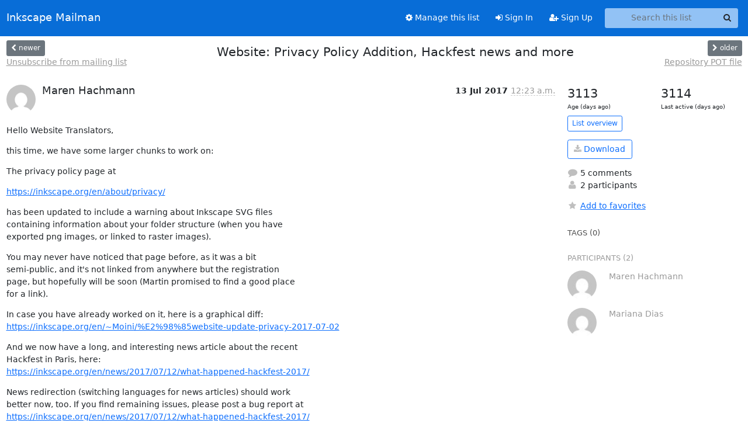

--- FILE ---
content_type: text/html; charset=utf-8
request_url: https://lists.inkscape.org/hyperkitty/list/inkscape-translator@lists.inkscape.org/thread/X5P7J2COVMVK5FAN74TMQQNNHU4MIIS5/?sort=date
body_size: 56915
content:





<!DOCTYPE HTML>
<html>
    <head>
        <meta http-equiv="Content-Type" content="text/html; charset=UTF-8" />
        <meta name="viewport" content="width=device-width, initial-scale=1.0" />
        <meta name="ROBOTS" content="INDEX, FOLLOW" />
        <title>
Website: Privacy Policy Addition, Hackfest news and more - Inkscape Translators - Inkscape Mailman
</title>
        <meta name="author" content="" />
        <meta name="dc.language" content="en" />
        <link rel="shortcut icon" href="/static/hyperkitty/img/favicon.ico" />
        <link rel="stylesheet" href="/static/hyperkitty/libs/jquery/smoothness/jquery-ui-1.13.1.min.css" type="text/css" media="all" />
        <link rel="stylesheet" href="/static/hyperkitty/libs/fonts/font-awesome/css/font-awesome.min.css" type="text/css" media="all" />
        <link rel="stylesheet" href="/static/hyperkitty/libs/fonts/icomoon/icomoon.css" type="text/css" media="all"><link rel="stylesheet" href="/static/hyperkitty/libs/fonts/droid/droid.css" type="text/css" media="all"><link rel="stylesheet" href="/static/django-mailman3/css/main.css"><link rel="stylesheet" href="/static/CACHE/css/hyperkitty.22959302bc12.css" type="text/css" media="all">
         
        
        

    </head>

    <body>

    


    <nav class="navbar sticky-top navbar-expand-md mb-2" id="navbar-main">
        <div class="container-xxl">
            <div class="navbar-header"> <!--part of navbar that's always present-->
                <button type="button" class="navbar-toggler collapsed" data-bs-toggle="collapse" data-bs-target=".navbar-collapse">
                    <span class="fa fa-bars"></span>
                </button>
                <a class="navbar-brand" href="/hyperkitty/">Inkscape Mailman</a>

            </div> <!-- /navbar-header -->
            <div class="d-flex">
                <div class="auth dropdown d-md-none">
                        
                </div>
                
                <a  href="/accounts/login/?next=/hyperkitty/list/inkscape-translator%40lists.inkscape.org/thread/X5P7J2COVMVK5FAN74TMQQNNHU4MIIS5/" class="nav-link d-md-none">
                    <span class="fa fa-sign-in"></span>
                    Sign In
                </a>
                <a  href="/accounts/signup/?next=/hyperkitty/list/inkscape-translator%40lists.inkscape.org/thread/X5P7J2COVMVK5FAN74TMQQNNHU4MIIS5/" class="nav-link d-md-none">
                    <span class="fa fa-user-plus"></span>
                    Sign Up
                </a>
                
            </div>
            <div class="navbar-collapse collapse justify-content-end"> <!--part of navbar that's collapsed on small screens-->
                <!-- show dropdown for smaller viewports b/c login name/email may be too long -->
                <!-- only show this extra button/dropdown if we're in small screen sizes -->
            
                
                <a href="/postorius/lists/inkscape-translator.lists.inkscape.org/" class="nav-link">
                    <span class="fa fa-cog"></span>
                    Manage this list
                </a>
                
            
            
            <a  href="/accounts/login/?next=/hyperkitty/list/inkscape-translator%40lists.inkscape.org/thread/X5P7J2COVMVK5FAN74TMQQNNHU4MIIS5/" class="nav-link d-none d-md-block">
                <span class="fa fa-sign-in"></span>
                Sign In
            </a>
            <a  href="/accounts/signup/?next=/hyperkitty/list/inkscape-translator%40lists.inkscape.org/thread/X5P7J2COVMVK5FAN74TMQQNNHU4MIIS5/" class="nav-link d-none d-md-block">
                <span class="fa fa-user-plus"></span>
                Sign Up
            </a>
            
                <form name="search" method="get" action="/hyperkitty/search" class="navbar-form navbar-right my-2 my-lg-2 ms-2 me-2" role="search">
                    <input type="hidden" name="mlist" value="inkscape-translator@lists.inkscape.org" />
                    <div class="input-group">
                    <input name="q" type="text" class="form-control rounded-4 search"
                            
                                placeholder="Search this list"
                                aria-label="Search this list"
                            
                            
                            />
                    <button class="btn search-button" aria-label="Search"><span class="fa fa-search"></span></button>
                    </div>
                </form>
                <!-- larger viewports -->
                <ul class="nav navbar-nav auth d-none d-md-flex">
                    
                </ul>
            </div> <!--/navbar-collapse -->
        </div><!-- /container for navbar -->
    </nav>

    

     <div class="modal fade" tabindex="-1" role="dialog" id="keyboard-shortcuts">
       <div class="modal-dialog" role="document">
         <div class="modal-content">
           <div class="modal-header">
             <button type="button" class="close" data-dismiss="modal" aria-label="Close"><span aria-hidden="true">&times;</span></button>
             <h4 class="modal-title">Keyboard Shortcuts</h4>
           </div>
           <div class="modal-body">
             <h3>Thread View</h3>
             <ul>
               <li><code>j</code>: Next unread message </li>
               <li><code>k</code>: Previous unread message </li>
               <li><code>j a</code>: Jump to all threads
               <li><code>j l</code>: Jump to MailingList overview
             </ul>
           </div>
         </div><!-- /.modal-content -->
       </div><!-- /.modal-dialog -->
     </div><!-- /.modal -->

     <div class="container-xxl" role="main">
        

<div class="row view-thread d-flex">

        <!-- thread header: navigation (older/newer), thread title -->
        <div class="thread-header">
          <div class="d-flex">
            
            <div>
                
                <a id="next-thread" class="btn btn-secondary btn-sm "
                        title="Unsubscribe from mailing list"
                        href="/hyperkitty/list/inkscape-translator@lists.inkscape.org/thread/7XWPIYED57JNM2BL2C5VTHECYMHPCWSE/">
                    <span class="fa fa-chevron-left"></span>
                    <span class="d-none d-md-inline">newer</span>
                </a>
                <br />
                <a href="/hyperkitty/list/inkscape-translator@lists.inkscape.org/thread/7XWPIYED57JNM2BL2C5VTHECYMHPCWSE/"
                title="Unsubscribe from mailing list" class="thread-titles d-none d-md-block">
                    Unsubscribe from mailing list
                </a>
               
            </div>
            <div class="flex-grow-1">
                <h3>Website: Privacy Policy Addition, Hackfest news and more</h3>
            </div>
            <div class="right">
                <a id="prev-thread" class="btn btn-secondary btn-sm "
                    
                    title="Repository POT file"
                    href="/hyperkitty/list/inkscape-translator@lists.inkscape.org/thread/RKGWEPINJP4HZ3FMVJ3VIBKMGH4OE5SX/"
                    >
                    <span class="fa fa-chevron-right"></span>
                    <span class="d-none d-md-inline">older</span>
                </a><br />
                
                <a href="/hyperkitty/list/inkscape-translator@lists.inkscape.org/thread/RKGWEPINJP4HZ3FMVJ3VIBKMGH4OE5SX/"
                    title="Repository POT file" class="thread-titles d-none d-md-block">
                    Repository POT file
                </a>
                
            </div>
          </div>
         
         </div>
        </div> <!-- /thread-header -->

        <div class="row">
            <div class="col-sm-12 col-md-9">
                <!-- main section, the email thread -->
                <div id="thread-content">

                    <!-- Start first email -->
                    





<div class="email email-first">

    <div id="X5P7J2COVMVK5FAN74TMQQNNHU4MIIS5" class="email-header">
        <div class="gravatar-wrapper">
            <div class="gravatar circle">
                <img class="gravatar" src="https://secure.gravatar.com/avatar/41e7a39428c47f8fe4125d5b8e0f24bd.jpg?s=120&amp;d=mm&amp;r=g" width="120" height="120" alt="" />
            </div>
            <div class="email-author">
                <h2 class="name">
                    
                       Maren Hachmann
                    
                </h2>
            </div>
        </div>
        <div class="email-date right">
            
            
            <span class="date d-none d-sm-inline">
                13 Jul
                
                    2017
                
            </span>
            <span class="date d-sm-none">
                13 Jul
                
                '17
                
            </span>
            
            <div class="time">
                <span title="Sender's time: July 13, 2017, 2:23 a.m.">12:23 a.m.</span>
            </div>

        </div>
        
    </div> <!-- /email-header: gravatar, author-info, date, peramlink, changed_subject -->
    <div class="email-body ">
      <p>Hello Website Translators,</p>
<p>this time, we have some larger chunks to work on:</p>
<p>The privacy policy page at</p>
<p><a target="_blank" href="https://inkscape.org/en/about/privacy/">https://inkscape.org/en/about/privacy/</a></p>
<p>has been updated to include a warning about Inkscape SVG files
containing information about your folder structure (when you have
exported png images, or linked to raster images).</p>
<p>You may never have noticed that page before, as it was a bit
semi-public, and it's not linked from anywhere but the registration
page, but hopefully will be soon (Martin promised to find a good place
for a link).</p>
<p>In case you have already worked on it, here is a graphical diff:
<a target="_blank" href="https://inkscape.org/en/~Moini/%E2%98%85website-update-privacy-2017-07-02">https://inkscape.org/en/~Moini/%E2%98%85website-update-privacy-2017-07-02</a></p>
<p>And we now have a long, and interesting news article about the recent
Hackfest in Paris, here:
<a target="_blank" href="https://inkscape.org/en/news/2017/07/12/what-happened-hackfest-2017/">https://inkscape.org/en/news/2017/07/12/what-happened-hackfest-2017/</a></p>
<p>News redirection (switching languages for news articles) should work
better now, too. If you find remaining issues, please post a bug report at
<a target="_blank" href="https://inkscape.org/en/news/2017/07/12/what-happened-hackfest-2017/">https://inkscape.org/en/news/2017/07/12/what-happened-hackfest-2017/</a></p>
<p>You can now subscribe to news articles on the Inkscape website, and even
select the language for your subscription.
Visit the news page and click on the tiny envelope at
the top of the news list. You need to be logged in to the website for
this to work.
If you want to only be notified when an English article has been edited
or published, you can visit your message settings (envelope icon
dropdown in the top right corner) after you have subscribed, then select
a language.</p>
<p>After a couple of weeks with no new strings, the website po files will
also be updated this weekend.</p>
<p>Thank you for all your help,
 Kind Regards,
 Maren</p>

    </div>

    

    <div class="email-info">
      <div class="likeform-wrapper right">
        <div class="messagelink pull-right">
          <button class="toggle-font btn btn-sm"
                title="Display in fixed font"
                data-bs-toggle="tooltip" data-placement="bottom">
                <i class="fa fa-font"></i>
          </button>
          <a href="/hyperkitty/list/inkscape-translator@lists.inkscape.org/message/X5P7J2COVMVK5FAN74TMQQNNHU4MIIS5/"
             title="Permalink for this message"
             data-bs-toggle="tooltip" data-placement="bottom"><i class="fa fa-link"></i></a>
        </div>
        

    <form method="post" class="likeform"
          action="/hyperkitty/list/inkscape-translator@lists.inkscape.org/message/X5P7J2COVMVK5FAN74TMQQNNHU4MIIS5/vote">
    <input type="hidden" name="csrfmiddlewaretoken" value="ErbuLwcI2K77JOOtL4GCa0ny1eZvsQIJrgtJvKAjpDlPBa40Z4GdkW33YHLft3dI">
    
		
			<a class="youlike vote  disabled" title="You must be logged-in to vote."
			href="#like" data-vote="1" aria-label="Like thread">
					<i class="fa fa-thumbs-o-up"></i> 0
			</a>
			<a class="youdislike vote disabled" title="You must be logged-in to vote."
			href="#dislike" data-vote="-1" aria-label="Dislike thread">
				<i class="fa fa-thumbs-o-down"></i> 0
			</a>
		
    

    </form>

        </div>

        <!-- Reply link -->
        
        
        <a class="reply reply-mailto" title="Sign in to reply online"
           href="mailto:inkscape-translator@lists.inkscape.org?Subject=Re%3A%20%5BInkscape-translator%5D%20Website%3A%20Privacy%20Policy%20Addition%2C%20Hackfest%20news%20and%20more&amp;In-Reply-To=&lt;d345fa21-3fa2-b83f-22a9-94c01ccb2920%40...325...&gt;">
            <i class="fa fa-reply"></i>
            Reply
        </a>
        
        

        <!-- Attachments -->
        
        <!-- Reply form -->
        

    </div>

</div>

                    <!-- End first email -->

                    <p class="sort-mode">
                        
                        <a href="/hyperkitty/list/inkscape-translator@lists.inkscape.org/thread/X5P7J2COVMVK5FAN74TMQQNNHU4MIIS5/?sort=thread"
                            >Show replies by thread</a>
                        
                    </p>

                    <div class="anchor-link">
                        <a id="replies"></a>
                    </div>
                    <div class="replies">
                        
                            

    
    <div class="odd ">
      <!-- Start email -->
      





<div class="email">

    <div id="E52TAH6QTWSLX6P2TTAOPTXOSJM2CKTP" class="email-header">
        <div class="gravatar-wrapper">
            <div class="gravatar circle">
                <img class="gravatar" src="https://secure.gravatar.com/avatar/41e7a39428c47f8fe4125d5b8e0f24bd.jpg?s=120&amp;d=mm&amp;r=g" width="120" height="120" alt="" />
            </div>
            <div class="email-author">
                <h2 class="name">
                    
                       Maren Hachmann
                    
                </h2>
            </div>
        </div>
        <div class="email-date right">
            
            
            <span class="date d-none d-sm-inline">
                14 Jul
                
            </span>
            <span class="date d-sm-none">
                14 Jul
                
            </span>
            
            <div class="time">
                <span title="Sender's time: July 14, 2017, 1:25 p.m.">11:25 a.m.</span>
            </div>

        </div>
        
    </div> <!-- /email-header: gravatar, author-info, date, peramlink, changed_subject -->
    <div class="email-body ">
      <p>Hi again,</p>
<p>please hold off translating the hackfest article.
Devs seem to have plans for substantially changing it all of a sudden.</p>
<p>Kind Regards,
 Maren</p>
<p>Am 13.07.2017 um 02:23 schrieb Maren Hachmann:</p>
<div class="quoted-switch"><a href="#">...</a></div><blockquote class="blockquote quoted-text"><p>Hello Website Translators,</p>
<p>this time, we have some larger chunks to work on:</p>
<p>The privacy policy page at</p>
<p><a target="_blank" href="https://inkscape.org/en/about/privacy/">https://inkscape.org/en/about/privacy/</a></p>
<p>has been updated to include a warning about Inkscape SVG files
containing information about your folder structure (when you have
exported png images, or linked to raster images).</p>
<p>You may never have noticed that page before, as it was a bit
semi-public, and it's not linked from anywhere but the registration
page, but hopefully will be soon (Martin promised to find a good place
for a link).</p>
<p>In case you have already worked on it, here is a graphical diff:
<a target="_blank" href="https://inkscape.org/en/~Moini/%E2%98%85website-update-privacy-2017-07-02">https://inkscape.org/en/~Moini/%E2%98%85website-update-privacy-2017-07-02</a></p>
<p>And we now have a long, and interesting news article about the recent
Hackfest in Paris, here:
<a target="_blank" href="https://inkscape.org/en/news/2017/07/12/what-happened-hackfest-2017/">https://inkscape.org/en/news/2017/07/12/what-happened-hackfest-2017/</a></p>
<p>News redirection (switching languages for news articles) should work
better now, too. If you find remaining issues, please post a bug report at
<a target="_blank" href="https://inkscape.org/en/news/2017/07/12/what-happened-hackfest-2017/">https://inkscape.org/en/news/2017/07/12/what-happened-hackfest-2017/</a></p>
<p>You can now subscribe to news articles on the Inkscape website, and even
select the language for your subscription.
Visit the news page and click on the tiny envelope at
the top of the news list. You need to be logged in to the website for
this to work.
If you want to only be notified when an English article has been edited
or published, you can visit your message settings (envelope icon
dropdown in the top right corner) after you have subscribed, then select
a language.</p>
<p>After a couple of weeks with no new strings, the website po files will
also be updated this weekend.</p>
<p>Thank you for all your help,
 Kind Regards,
 Maren</p>
<hr />
<p>Check out the vibrant tech community on one of the world's most
engaging tech sites, Slashdot.org! <a target="_blank" href="http://sdm.link/slashdot">http://sdm.link/slashdot</a>
_______________________________________________
Inkscape-translator mailing list
Inkscape-translator@lists.sourceforge.net
<a target="_blank" href="https://lists.sourceforge.net/lists/listinfo/inkscape-translator">https://lists.sourceforge.net/lists/listinfo/inkscape-translator</a></p>
</blockquote>
    </div>

    

    <div class="email-info">
      <div class="likeform-wrapper right">
        <div class="messagelink pull-right">
          <button class="toggle-font btn btn-sm"
                title="Display in fixed font"
                data-bs-toggle="tooltip" data-placement="bottom">
                <i class="fa fa-font"></i>
          </button>
          <a href="/hyperkitty/list/inkscape-translator@lists.inkscape.org/message/E52TAH6QTWSLX6P2TTAOPTXOSJM2CKTP/"
             title="Permalink for this message"
             data-bs-toggle="tooltip" data-placement="bottom"><i class="fa fa-link"></i></a>
        </div>
        

    <form method="post" class="likeform"
          action="/hyperkitty/list/inkscape-translator@lists.inkscape.org/message/E52TAH6QTWSLX6P2TTAOPTXOSJM2CKTP/vote">
    <input type="hidden" name="csrfmiddlewaretoken" value="ErbuLwcI2K77JOOtL4GCa0ny1eZvsQIJrgtJvKAjpDlPBa40Z4GdkW33YHLft3dI">
    
		
			<a class="youlike vote  disabled" title="You must be logged-in to vote."
			href="#like" data-vote="1" aria-label="Like thread">
					<i class="fa fa-thumbs-o-up"></i> 0
			</a>
			<a class="youdislike vote disabled" title="You must be logged-in to vote."
			href="#dislike" data-vote="-1" aria-label="Dislike thread">
				<i class="fa fa-thumbs-o-down"></i> 0
			</a>
		
    

    </form>

        </div>

        <!-- Reply link -->
        
        
        <a class="reply reply-mailto" title="Sign in to reply online"
           href="mailto:inkscape-translator@lists.inkscape.org?Subject=Re%3A%20%5BInkscape-translator%5D%20Website%3A%20Privacy%20Policy%20Addition%2C%20Hackfest%20news%20and%20more&amp;In-Reply-To=&lt;421b5d28-48b9-2361-e9ec-0fb0085577db%40...325...&gt;">
            <i class="fa fa-reply"></i>
            Reply
        </a>
        
        

        <!-- Attachments -->
        
        <!-- Reply form -->
        

    </div>

</div>

      <!-- End of email -->
    </div>
    
    <div class="even ">
      <!-- Start email -->
      





<div class="email">

    <div id="7FJR64MBYRHX3YKLWCFTWEVGO5R4VRLB" class="email-header">
        <div class="gravatar-wrapper">
            <div class="gravatar circle">
                <img class="gravatar" src="https://secure.gravatar.com/avatar/d9151f291d91a6304b1726c51ee72500.jpg?s=120&amp;d=mm&amp;r=g" width="120" height="120" alt="" />
            </div>
            <div class="email-author">
                <h2 class="name">
                    
                       Mariana Dias
                    
                </h2>
            </div>
        </div>
        <div class="email-date right">
            
            
            <div class="time">
                <span title="Sender's time: July 14, 2017, 8:40 a.m.">11:40 a.m.</span>
            </div>

        </div>
        
    </div> <!-- /email-header: gravatar, author-info, date, peramlink, changed_subject -->
    <div class="email-body ">
      <p>Hi Marren, hi guys,</p>
<p>Hope you’re doing well.</p>
<p>Thank you for the heads up. I am swamped with work these days, but I will try to work on the translations over the weekend.</p>
<p>Have a lovely day,</p>
<p>Kind regards,
Mariana</p>
<div class="quoted-switch"><a href="#">...</a></div><blockquote class="blockquote quoted-text"><p>On Jul 14, 2017, at 8:25 AM, Maren Hachmann &lt;maren@...325...&gt; wrote:</p>
<p>Hi again,</p>
<p>please hold off translating the hackfest article.
Devs seem to have plans for substantially changing it all of a sudden.</p>
<p>Kind Regards,
Maren</p>
<p>Am 13.07.2017 um 02:23 schrieb Maren Hachmann:</p>
<div class="quoted-switch"><a href="#">...</a></div><blockquote class="blockquote quoted-text"><p>Hello Website Translators,</p>
<p>this time, we have some larger chunks to work on:</p>
<p>The privacy policy page at</p>
<p><a target="_blank" href="https://inkscape.org/en/about/privacy/">https://inkscape.org/en/about/privacy/</a></p>
<p>has been updated to include a warning about Inkscape SVG files
containing information about your folder structure (when you have
exported png images, or linked to raster images).</p>
<p>You may never have noticed that page before, as it was a bit
semi-public, and it's not linked from anywhere but the registration
page, but hopefully will be soon (Martin promised to find a good place
for a link).</p>
<p>In case you have already worked on it, here is a graphical diff:
<a target="_blank" href="https://inkscape.org/en/~Moini/%E2%98%85website-update-privacy-2017-07-02">https://inkscape.org/en/~Moini/%E2%98%85website-update-privacy-2017-07-02</a></p>
<p>And we now have a long, and interesting news article about the recent
Hackfest in Paris, here:
<a target="_blank" href="https://inkscape.org/en/news/2017/07/12/what-happened-hackfest-2017/">https://inkscape.org/en/news/2017/07/12/what-happened-hackfest-2017/</a></p>
<p>News redirection (switching languages for news articles) should work
better now, too. If you find remaining issues, please post a bug report at
<a target="_blank" href="https://inkscape.org/en/news/2017/07/12/what-happened-hackfest-2017/">https://inkscape.org/en/news/2017/07/12/what-happened-hackfest-2017/</a></p>
<p>You can now subscribe to news articles on the Inkscape website, and even
select the language for your subscription.
Visit the news page and click on the tiny envelope at
the top of the news list. You need to be logged in to the website for
this to work.
If you want to only be notified when an English article has been edited
or published, you can visit your message settings (envelope icon
dropdown in the top right corner) after you have subscribed, then select
a language.</p>
<p>After a couple of weeks with no new strings, the website po files will
also be updated this weekend.</p>
<p>Thank you for all your help,
Kind Regards,
Maren</p>
<hr />
<p>Check out the vibrant tech community on one of the world's most
engaging tech sites, Slashdot.org! <a target="_blank" href="http://sdm.link/slashdot">http://sdm.link/slashdot</a>
_______________________________________________
Inkscape-translator mailing list
Inkscape-translator@lists.sourceforge.net
<a target="_blank" href="https://lists.sourceforge.net/lists/listinfo/inkscape-translator">https://lists.sourceforge.net/lists/listinfo/inkscape-translator</a></p>
</blockquote><hr />
<p>Check out the vibrant tech community on one of the world's most
engaging tech sites, Slashdot.org! <a target="_blank" href="http://sdm.link/slashdot">http://sdm.link/slashdot</a>
_______________________________________________
Inkscape-translator mailing list
Inkscape-translator@lists.sourceforge.net
<a target="_blank" href="https://lists.sourceforge.net/lists/listinfo/inkscape-translator">https://lists.sourceforge.net/lists/listinfo/inkscape-translator</a></p>
</blockquote>
    </div>

    

    <div class="email-info">
      <div class="likeform-wrapper right">
        <div class="messagelink pull-right">
          <button class="toggle-font btn btn-sm"
                title="Display in fixed font"
                data-bs-toggle="tooltip" data-placement="bottom">
                <i class="fa fa-font"></i>
          </button>
          <a href="/hyperkitty/list/inkscape-translator@lists.inkscape.org/message/7FJR64MBYRHX3YKLWCFTWEVGO5R4VRLB/"
             title="Permalink for this message"
             data-bs-toggle="tooltip" data-placement="bottom"><i class="fa fa-link"></i></a>
        </div>
        

    <form method="post" class="likeform"
          action="/hyperkitty/list/inkscape-translator@lists.inkscape.org/message/7FJR64MBYRHX3YKLWCFTWEVGO5R4VRLB/vote">
    <input type="hidden" name="csrfmiddlewaretoken" value="ErbuLwcI2K77JOOtL4GCa0ny1eZvsQIJrgtJvKAjpDlPBa40Z4GdkW33YHLft3dI">
    
		
			<a class="youlike vote  disabled" title="You must be logged-in to vote."
			href="#like" data-vote="1" aria-label="Like thread">
					<i class="fa fa-thumbs-o-up"></i> 0
			</a>
			<a class="youdislike vote disabled" title="You must be logged-in to vote."
			href="#dislike" data-vote="-1" aria-label="Dislike thread">
				<i class="fa fa-thumbs-o-down"></i> 0
			</a>
		
    

    </form>

        </div>

        <!-- Reply link -->
        
        
        <a class="reply reply-mailto" title="Sign in to reply online"
           href="mailto:inkscape-translator@lists.inkscape.org?Subject=Re%3A%20%5BInkscape-translator%5D%20Website%3A%20Privacy%20Policy%20Addition%2C%20Hackfest%20news%20and%20more&amp;In-Reply-To=&lt;07AAF8F2-7CCB-437F-BEFC-9A8CE08CE394%40...5...&gt;">
            <i class="fa fa-reply"></i>
            Reply
        </a>
        
        

        <!-- Attachments -->
        
        <!-- Reply form -->
        

    </div>

</div>

      <!-- End of email -->
    </div>
    
    <div class="odd ">
      <!-- Start email -->
      





<div class="email">

    <div id="CZFTIG3FH7UN2PDF6H2JBN55JZNUUS2A" class="email-header">
        <div class="gravatar-wrapper">
            <div class="gravatar circle">
                <img class="gravatar" src="https://secure.gravatar.com/avatar/41e7a39428c47f8fe4125d5b8e0f24bd.jpg?s=120&amp;d=mm&amp;r=g" width="120" height="120" alt="" />
            </div>
            <div class="email-author">
                <h2 class="name">
                    
                       Maren Hachmann
                    
                </h2>
            </div>
        </div>
        <div class="email-date right">
            
            
            <div class="time">
                <span title="Sender's time: July 14, 2017, 1:53 p.m.">11:53 a.m.</span>
            </div>

        </div>
        
    </div> <!-- /email-header: gravatar, author-info, date, peramlink, changed_subject -->
    <div class="email-body ">
      <p>Thanks, Mariana!</p>
<p>Just noticed I copy-pasted the wrong bug-reporting link in my first
message.
The correct one would be this:
<a target="_blank" href="https://gitlab.com/inkscape/inkscape-web/issues">https://gitlab.com/inkscape/inkscape-web/issues</a></p>
<p>Maren</p>
<p>Am 14.07.2017 um 13:40 schrieb Mariana Dias:</p>
<div class="quoted-switch"><a href="#">...</a></div><blockquote class="blockquote quoted-text"><p>Hi Marren, hi guys,</p>
<p>Hope you’re doing well.</p>
<p>Thank you for the heads up. I am swamped with work these days, but I will try to work on the translations over the weekend.</p>
<p>Have a lovely day,</p>
<p>Kind regards,
Mariana</p>
<div class="quoted-switch"><a href="#">...</a></div><blockquote class="blockquote quoted-text"><p>On Jul 14, 2017, at 8:25 AM, Maren Hachmann &lt;maren@...325...&gt; wrote:</p>
<p>Hi again,</p>
<p>please hold off translating the hackfest article.
Devs seem to have plans for substantially changing it all of a sudden.</p>
<p>Kind Regards,
Maren</p>
<p>Am 13.07.2017 um 02:23 schrieb Maren Hachmann:</p>
<div class="quoted-switch"><a href="#">...</a></div><blockquote class="blockquote quoted-text"><p>Hello Website Translators,</p>
<p>this time, we have some larger chunks to work on:</p>
<p>The privacy policy page at</p>
<p><a target="_blank" href="https://inkscape.org/en/about/privacy/">https://inkscape.org/en/about/privacy/</a></p>
<p>has been updated to include a warning about Inkscape SVG files
containing information about your folder structure (when you have
exported png images, or linked to raster images).</p>
<p>You may never have noticed that page before, as it was a bit
semi-public, and it's not linked from anywhere but the registration
page, but hopefully will be soon (Martin promised to find a good place
for a link).</p>
<p>In case you have already worked on it, here is a graphical diff:
<a target="_blank" href="https://inkscape.org/en/~Moini/%E2%98%85website-update-privacy-2017-07-02">https://inkscape.org/en/~Moini/%E2%98%85website-update-privacy-2017-07-02</a></p>
<p>And we now have a long, and interesting news article about the recent
Hackfest in Paris, here:
<a target="_blank" href="https://inkscape.org/en/news/2017/07/12/what-happened-hackfest-2017/">https://inkscape.org/en/news/2017/07/12/what-happened-hackfest-2017/</a></p>
<p>News redirection (switching languages for news articles) should work
better now, too. If you find remaining issues, please post a bug report at
<a target="_blank" href="https://inkscape.org/en/news/2017/07/12/what-happened-hackfest-2017/">https://inkscape.org/en/news/2017/07/12/what-happened-hackfest-2017/</a></p>
<p>You can now subscribe to news articles on the Inkscape website, and even
select the language for your subscription.
Visit the news page and click on the tiny envelope at
the top of the news list. You need to be logged in to the website for
this to work.
If you want to only be notified when an English article has been edited
or published, you can visit your message settings (envelope icon
dropdown in the top right corner) after you have subscribed, then select
a language.</p>
<p>After a couple of weeks with no new strings, the website po files will
also be updated this weekend.</p>
<p>Thank you for all your help,
Kind Regards,
Maren</p>
<hr />
<p>Check out the vibrant tech community on one of the world's most
engaging tech sites, Slashdot.org! <a target="_blank" href="http://sdm.link/slashdot">http://sdm.link/slashdot</a>
_______________________________________________
Inkscape-translator mailing list
Inkscape-translator@lists.sourceforge.net
<a target="_blank" href="https://lists.sourceforge.net/lists/listinfo/inkscape-translator">https://lists.sourceforge.net/lists/listinfo/inkscape-translator</a></p>
</blockquote><hr />
<p>Check out the vibrant tech community on one of the world's most
engaging tech sites, Slashdot.org! <a target="_blank" href="http://sdm.link/slashdot">http://sdm.link/slashdot</a>
_______________________________________________
Inkscape-translator mailing list
Inkscape-translator@lists.sourceforge.net
<a target="_blank" href="https://lists.sourceforge.net/lists/listinfo/inkscape-translator">https://lists.sourceforge.net/lists/listinfo/inkscape-translator</a></p>
</blockquote></blockquote>
    </div>

    

    <div class="email-info">
      <div class="likeform-wrapper right">
        <div class="messagelink pull-right">
          <button class="toggle-font btn btn-sm"
                title="Display in fixed font"
                data-bs-toggle="tooltip" data-placement="bottom">
                <i class="fa fa-font"></i>
          </button>
          <a href="/hyperkitty/list/inkscape-translator@lists.inkscape.org/message/CZFTIG3FH7UN2PDF6H2JBN55JZNUUS2A/"
             title="Permalink for this message"
             data-bs-toggle="tooltip" data-placement="bottom"><i class="fa fa-link"></i></a>
        </div>
        

    <form method="post" class="likeform"
          action="/hyperkitty/list/inkscape-translator@lists.inkscape.org/message/CZFTIG3FH7UN2PDF6H2JBN55JZNUUS2A/vote">
    <input type="hidden" name="csrfmiddlewaretoken" value="ErbuLwcI2K77JOOtL4GCa0ny1eZvsQIJrgtJvKAjpDlPBa40Z4GdkW33YHLft3dI">
    
		
			<a class="youlike vote  disabled" title="You must be logged-in to vote."
			href="#like" data-vote="1" aria-label="Like thread">
					<i class="fa fa-thumbs-o-up"></i> 0
			</a>
			<a class="youdislike vote disabled" title="You must be logged-in to vote."
			href="#dislike" data-vote="-1" aria-label="Dislike thread">
				<i class="fa fa-thumbs-o-down"></i> 0
			</a>
		
    

    </form>

        </div>

        <!-- Reply link -->
        
        
        <a class="reply reply-mailto" title="Sign in to reply online"
           href="mailto:inkscape-translator@lists.inkscape.org?Subject=Re%3A%20%5BInkscape-translator%5D%20Website%3A%20Privacy%20Policy%20Addition%2C%20Hackfest%20news%20and%20more&amp;In-Reply-To=&lt;26930b9d-a05e-b881-c897-1ac25e832a8c%40...325...&gt;">
            <i class="fa fa-reply"></i>
            Reply
        </a>
        
        

        <!-- Attachments -->
        
        <!-- Reply form -->
        

    </div>

</div>

      <!-- End of email -->
    </div>
    
    <div class="even ">
      <!-- Start email -->
      





<div class="email">

    <div id="ZA6JMXUENSYE7IYRFL3LWX7V3SR4HSKW" class="email-header">
        <div class="gravatar-wrapper">
            <div class="gravatar circle">
                <img class="gravatar" src="https://secure.gravatar.com/avatar/41e7a39428c47f8fe4125d5b8e0f24bd.jpg?s=120&amp;d=mm&amp;r=g" width="120" height="120" alt="" />
            </div>
            <div class="email-author">
                <h2 class="name">
                    
                       Maren Hachmann
                    
                </h2>
            </div>
        </div>
        <div class="email-date right">
            
            
            <div class="time">
                <span title="Sender's time: July 14, 2017, 11:23 p.m.">9:23 p.m.</span>
            </div>

        </div>
        
    </div> <!-- /email-header: gravatar, author-info, date, peramlink, changed_subject -->
    <div class="email-body ">
      <p>Hi Website translators,</p>
<p>the hackfest news article is released for translating again.</p>
<p>Let's get to work (reading it is interesting, too ;-) )!</p>
<p>Kind Regards,
 Maren</p>
<p>Am 14.07.2017 um 13:53 schrieb Maren Hachmann:</p>
<div class="quoted-switch"><a href="#">...</a></div><blockquote class="blockquote quoted-text"><p>Thanks, Mariana!</p>
<p>Just noticed I copy-pasted the wrong bug-reporting link in my first
message.
The correct one would be this:
<a target="_blank" href="https://gitlab.com/inkscape/inkscape-web/issues">https://gitlab.com/inkscape/inkscape-web/issues</a></p>
<p>Maren</p>
<p>Am 14.07.2017 um 13:40 schrieb Mariana Dias:</p>
<div class="quoted-switch"><a href="#">...</a></div><blockquote class="blockquote quoted-text"><p>Hi Marren, hi guys,</p>
<p>Hope you’re doing well.</p>
<p>Thank you for the heads up. I am swamped with work these days, but I will try to work on the translations over the weekend.</p>
<p>Have a lovely day,</p>
<p>Kind regards,
Mariana</p>
<div class="quoted-switch"><a href="#">...</a></div><blockquote class="blockquote quoted-text"><p>On Jul 14, 2017, at 8:25 AM, Maren Hachmann &lt;maren@...325...&gt; wrote:</p>
<p>Hi again,</p>
<p>please hold off translating the hackfest article.
Devs seem to have plans for substantially changing it all of a sudden.</p>
<p>Kind Regards,
Maren</p>
<p>Am 13.07.2017 um 02:23 schrieb Maren Hachmann:</p>
<div class="quoted-switch"><a href="#">...</a></div><blockquote class="blockquote quoted-text"><p>Hello Website Translators,</p>
<p>this time, we have some larger chunks to work on:</p>
<p>The privacy policy page at</p>
<p><a target="_blank" href="https://inkscape.org/en/about/privacy/">https://inkscape.org/en/about/privacy/</a></p>
<p>has been updated to include a warning about Inkscape SVG files
containing information about your folder structure (when you have
exported png images, or linked to raster images).</p>
<p>You may never have noticed that page before, as it was a bit
semi-public, and it's not linked from anywhere but the registration
page, but hopefully will be soon (Martin promised to find a good place
for a link).</p>
<p>In case you have already worked on it, here is a graphical diff:
<a target="_blank" href="https://inkscape.org/en/~Moini/%E2%98%85website-update-privacy-2017-07-02">https://inkscape.org/en/~Moini/%E2%98%85website-update-privacy-2017-07-02</a></p>
<p>And we now have a long, and interesting news article about the recent
Hackfest in Paris, here:
<a target="_blank" href="https://inkscape.org/en/news/2017/07/12/what-happened-hackfest-2017/">https://inkscape.org/en/news/2017/07/12/what-happened-hackfest-2017/</a></p>
<p>News redirection (switching languages for news articles) should work
better now, too. If you find remaining issues, please post a bug report at
<a target="_blank" href="https://inkscape.org/en/news/2017/07/12/what-happened-hackfest-2017/">https://inkscape.org/en/news/2017/07/12/what-happened-hackfest-2017/</a></p>
<p>You can now subscribe to news articles on the Inkscape website, and even
select the language for your subscription.
Visit the news page and click on the tiny envelope at
the top of the news list. You need to be logged in to the website for
this to work.
If you want to only be notified when an English article has been edited
or published, you can visit your message settings (envelope icon
dropdown in the top right corner) after you have subscribed, then select
a language.</p>
<p>After a couple of weeks with no new strings, the website po files will
also be updated this weekend.</p>
<p>Thank you for all your help,
Kind Regards,
Maren</p>
<hr />
<p>Check out the vibrant tech community on one of the world's most
engaging tech sites, Slashdot.org! <a target="_blank" href="http://sdm.link/slashdot">http://sdm.link/slashdot</a>
_______________________________________________
Inkscape-translator mailing list
Inkscape-translator@lists.sourceforge.net
<a target="_blank" href="https://lists.sourceforge.net/lists/listinfo/inkscape-translator">https://lists.sourceforge.net/lists/listinfo/inkscape-translator</a></p>
</blockquote><hr />
<p>Check out the vibrant tech community on one of the world's most
engaging tech sites, Slashdot.org! <a target="_blank" href="http://sdm.link/slashdot">http://sdm.link/slashdot</a>
_______________________________________________
Inkscape-translator mailing list
Inkscape-translator@lists.sourceforge.net
<a target="_blank" href="https://lists.sourceforge.net/lists/listinfo/inkscape-translator">https://lists.sourceforge.net/lists/listinfo/inkscape-translator</a></p>
</blockquote></blockquote><hr />
<p>Check out the vibrant tech community on one of the world's most
engaging tech sites, Slashdot.org! <a target="_blank" href="http://sdm.link/slashdot">http://sdm.link/slashdot</a>
_______________________________________________
Inkscape-translator mailing list
Inkscape-translator@lists.sourceforge.net
<a target="_blank" href="https://lists.sourceforge.net/lists/listinfo/inkscape-translator">https://lists.sourceforge.net/lists/listinfo/inkscape-translator</a></p>
</blockquote>
    </div>

    

    <div class="email-info">
      <div class="likeform-wrapper right">
        <div class="messagelink pull-right">
          <button class="toggle-font btn btn-sm"
                title="Display in fixed font"
                data-bs-toggle="tooltip" data-placement="bottom">
                <i class="fa fa-font"></i>
          </button>
          <a href="/hyperkitty/list/inkscape-translator@lists.inkscape.org/message/ZA6JMXUENSYE7IYRFL3LWX7V3SR4HSKW/"
             title="Permalink for this message"
             data-bs-toggle="tooltip" data-placement="bottom"><i class="fa fa-link"></i></a>
        </div>
        

    <form method="post" class="likeform"
          action="/hyperkitty/list/inkscape-translator@lists.inkscape.org/message/ZA6JMXUENSYE7IYRFL3LWX7V3SR4HSKW/vote">
    <input type="hidden" name="csrfmiddlewaretoken" value="ErbuLwcI2K77JOOtL4GCa0ny1eZvsQIJrgtJvKAjpDlPBa40Z4GdkW33YHLft3dI">
    
		
			<a class="youlike vote  disabled" title="You must be logged-in to vote."
			href="#like" data-vote="1" aria-label="Like thread">
					<i class="fa fa-thumbs-o-up"></i> 0
			</a>
			<a class="youdislike vote disabled" title="You must be logged-in to vote."
			href="#dislike" data-vote="-1" aria-label="Dislike thread">
				<i class="fa fa-thumbs-o-down"></i> 0
			</a>
		
    

    </form>

        </div>

        <!-- Reply link -->
        
        
        <a class="reply reply-mailto" title="Sign in to reply online"
           href="mailto:inkscape-translator@lists.inkscape.org?Subject=Re%3A%20%5BInkscape-translator%5D%20Website%3A%20Privacy%20Policy%20Addition%2C%20Hackfest%20news%20and%20more&amp;In-Reply-To=&lt;5d25963a-022e-4282-52b8-cbc52fa68ac6%40...325...&gt;">
            <i class="fa fa-reply"></i>
            Reply
        </a>
        
        

        <!-- Attachments -->
        
        <!-- Reply form -->
        

    </div>

</div>

      <!-- End of email -->
    </div>
    
    <div class="odd ">
      <!-- Start email -->
      





<div class="email">

    <div id="MIJBKVER26K7WNVGTOTHWPRDZQM5WYF7" class="email-header">
        <div class="gravatar-wrapper">
            <div class="gravatar circle">
                <img class="gravatar" src="https://secure.gravatar.com/avatar/41e7a39428c47f8fe4125d5b8e0f24bd.jpg?s=120&amp;d=mm&amp;r=g" width="120" height="120" alt="" />
            </div>
            <div class="email-author">
                <h2 class="name">
                    
                       Maren Hachmann
                    
                </h2>
            </div>
        </div>
        <div class="email-date right">
            
            
            <div class="time">
                <span title="Sender's time: July 15, 2017, 12:35 a.m.">10:35 p.m.</span>
            </div>

        </div>
        
    </div> <!-- /email-header: gravatar, author-info, date, peramlink, changed_subject -->
    <div class="email-body ">
      <p>Addendum:</p>
<p>if you have questions regarding the article's contents (there are quite
a few programming terms in it), don't hesitate to ping me.</p>
<p>I'm currently plowing through the article, and found a couple of things
that will probably be hard to understand for someone who is not
acquainted to UI coding.</p>
<p>Kind Regards,
 Maren</p>
<p>Am 14.07.2017 um 23:23 schrieb Maren Hachmann:</p>
<div class="quoted-switch"><a href="#">...</a></div><blockquote class="blockquote quoted-text"><p>Hi Website translators,</p>
<p>the hackfest news article is released for translating again.</p>
<p>Let's get to work (reading it is interesting, too ;-) )!</p>
<p>Kind Regards,
 Maren</p>
<p>Am 14.07.2017 um 13:53 schrieb Maren Hachmann:</p>
<div class="quoted-switch"><a href="#">...</a></div><blockquote class="blockquote quoted-text"><p>Thanks, Mariana!</p>
<p>Just noticed I copy-pasted the wrong bug-reporting link in my first
message.
The correct one would be this:
<a target="_blank" href="https://gitlab.com/inkscape/inkscape-web/issues">https://gitlab.com/inkscape/inkscape-web/issues</a></p>
<p>Maren</p>
<p>Am 14.07.2017 um 13:40 schrieb Mariana Dias:</p>
<div class="quoted-switch"><a href="#">...</a></div><blockquote class="blockquote quoted-text"><p>Hi Marren, hi guys,</p>
<p>Hope you’re doing well.</p>
<p>Thank you for the heads up. I am swamped with work these days, but I will try to work on the translations over the weekend.</p>
<p>Have a lovely day,</p>
<p>Kind regards,
Mariana</p>
<div class="quoted-switch"><a href="#">...</a></div><blockquote class="blockquote quoted-text"><p>On Jul 14, 2017, at 8:25 AM, Maren Hachmann &lt;maren@...325...&gt; wrote:</p>
<p>Hi again,</p>
<p>please hold off translating the hackfest article.
Devs seem to have plans for substantially changing it all of a sudden.</p>
<p>Kind Regards,
Maren</p>
<p>Am 13.07.2017 um 02:23 schrieb Maren Hachmann:</p>
<div class="quoted-switch"><a href="#">...</a></div><blockquote class="blockquote quoted-text"><p>Hello Website Translators,</p>
<p>this time, we have some larger chunks to work on:</p>
<p>The privacy policy page at</p>
<p><a target="_blank" href="https://inkscape.org/en/about/privacy/">https://inkscape.org/en/about/privacy/</a></p>
<p>has been updated to include a warning about Inkscape SVG files
containing information about your folder structure (when you have
exported png images, or linked to raster images).</p>
<p>You may never have noticed that page before, as it was a bit
semi-public, and it's not linked from anywhere but the registration
page, but hopefully will be soon (Martin promised to find a good place
for a link).</p>
<p>In case you have already worked on it, here is a graphical diff:
<a target="_blank" href="https://inkscape.org/en/~Moini/%E2%98%85website-update-privacy-2017-07-02">https://inkscape.org/en/~Moini/%E2%98%85website-update-privacy-2017-07-02</a></p>
<p>And we now have a long, and interesting news article about the recent
Hackfest in Paris, here:
<a target="_blank" href="https://inkscape.org/en/news/2017/07/12/what-happened-hackfest-2017/">https://inkscape.org/en/news/2017/07/12/what-happened-hackfest-2017/</a></p>
<p>News redirection (switching languages for news articles) should work
better now, too. If you find remaining issues, please post a bug report at
<a target="_blank" href="https://inkscape.org/en/news/2017/07/12/what-happened-hackfest-2017/">https://inkscape.org/en/news/2017/07/12/what-happened-hackfest-2017/</a></p>
<p>You can now subscribe to news articles on the Inkscape website, and even
select the language for your subscription.
Visit the news page and click on the tiny envelope at
the top of the news list. You need to be logged in to the website for
this to work.
If you want to only be notified when an English article has been edited
or published, you can visit your message settings (envelope icon
dropdown in the top right corner) after you have subscribed, then select
a language.</p>
<p>After a couple of weeks with no new strings, the website po files will
also be updated this weekend.</p>
<p>Thank you for all your help,
Kind Regards,
Maren</p>
<hr />
<p>Check out the vibrant tech community on one of the world's most
engaging tech sites, Slashdot.org! <a target="_blank" href="http://sdm.link/slashdot">http://sdm.link/slashdot</a>
_______________________________________________
Inkscape-translator mailing list
Inkscape-translator@lists.sourceforge.net
<a target="_blank" href="https://lists.sourceforge.net/lists/listinfo/inkscape-translator">https://lists.sourceforge.net/lists/listinfo/inkscape-translator</a></p>
</blockquote><hr />
<p>Check out the vibrant tech community on one of the world's most
engaging tech sites, Slashdot.org! <a target="_blank" href="http://sdm.link/slashdot">http://sdm.link/slashdot</a>
_______________________________________________
Inkscape-translator mailing list
Inkscape-translator@lists.sourceforge.net
<a target="_blank" href="https://lists.sourceforge.net/lists/listinfo/inkscape-translator">https://lists.sourceforge.net/lists/listinfo/inkscape-translator</a></p>
</blockquote></blockquote><hr />
<p>Check out the vibrant tech community on one of the world's most
engaging tech sites, Slashdot.org! <a target="_blank" href="http://sdm.link/slashdot">http://sdm.link/slashdot</a>
_______________________________________________
Inkscape-translator mailing list
Inkscape-translator@lists.sourceforge.net
<a target="_blank" href="https://lists.sourceforge.net/lists/listinfo/inkscape-translator">https://lists.sourceforge.net/lists/listinfo/inkscape-translator</a></p>
</blockquote><hr />
<p>Check out the vibrant tech community on one of the world's most
engaging tech sites, Slashdot.org! <a target="_blank" href="http://sdm.link/slashdot">http://sdm.link/slashdot</a>
_______________________________________________
Inkscape-translator mailing list
Inkscape-translator@lists.sourceforge.net
<a target="_blank" href="https://lists.sourceforge.net/lists/listinfo/inkscape-translator">https://lists.sourceforge.net/lists/listinfo/inkscape-translator</a></p>
</blockquote>
    </div>

    

    <div class="email-info">
      <div class="likeform-wrapper right">
        <div class="messagelink pull-right">
          <button class="toggle-font btn btn-sm"
                title="Display in fixed font"
                data-bs-toggle="tooltip" data-placement="bottom">
                <i class="fa fa-font"></i>
          </button>
          <a href="/hyperkitty/list/inkscape-translator@lists.inkscape.org/message/MIJBKVER26K7WNVGTOTHWPRDZQM5WYF7/"
             title="Permalink for this message"
             data-bs-toggle="tooltip" data-placement="bottom"><i class="fa fa-link"></i></a>
        </div>
        

    <form method="post" class="likeform"
          action="/hyperkitty/list/inkscape-translator@lists.inkscape.org/message/MIJBKVER26K7WNVGTOTHWPRDZQM5WYF7/vote">
    <input type="hidden" name="csrfmiddlewaretoken" value="ErbuLwcI2K77JOOtL4GCa0ny1eZvsQIJrgtJvKAjpDlPBa40Z4GdkW33YHLft3dI">
    
		
			<a class="youlike vote  disabled" title="You must be logged-in to vote."
			href="#like" data-vote="1" aria-label="Like thread">
					<i class="fa fa-thumbs-o-up"></i> 0
			</a>
			<a class="youdislike vote disabled" title="You must be logged-in to vote."
			href="#dislike" data-vote="-1" aria-label="Dislike thread">
				<i class="fa fa-thumbs-o-down"></i> 0
			</a>
		
    

    </form>

        </div>

        <!-- Reply link -->
        
        
        <a class="reply reply-mailto" title="Sign in to reply online"
           href="mailto:inkscape-translator@lists.inkscape.org?Subject=Re%3A%20%5BInkscape-translator%5D%20Website%3A%20Privacy%20Policy%20Addition%2C%20Hackfest%20news%20and%20more&amp;In-Reply-To=&lt;ce83a9fd-5055-d702-397d-e645b7e233b3%40...325...&gt;">
            <i class="fa fa-reply"></i>
            Reply
        </a>
        
        

        <!-- Attachments -->
        
        <!-- Reply form -->
        

    </div>

</div>

      <!-- End of email -->
    </div>
    

                        
                    </div>

                </div>
            </div>

            <div class="col-12 col-md-3">
                <div class="anchor-link">
                    <a id="stats"></a>
                </div>
                




<!-- right column -->
<section id="thread-overview-info">
    <!-- Start stats re: dates -->
    <div id="thread-date-info" class="row">
      <div class="col">
        <span class="days-num">3113</span>
        <div class="days-text">
          Age (days ago)
        </div>
      </div>
      <div class="col">
        <span class="days-num">3114</span>
        <div class="days-text">
          Last active (days ago)
        </div>
        </div>
    </div> <!-- /Stats re: dates -->

    <p>
        <a href="/hyperkitty/list/inkscape-translator@lists.inkscape.org/" class="btn btn-outline-primary btn-sm">
            List overview
        </a>
    </p>

    

    
    <a href="/hyperkitty/list/inkscape-translator@lists.inkscape.org/export/inkscape-translator@lists.inkscape.org-X5P7J2COVMVK5FAN74TMQQNNHU4MIIS5.mbox.gz?thread=X5P7J2COVMVK5FAN74TMQQNNHU4MIIS5" title="This thread in gzipped mbox format"
          class="btn btn-outline-primary">
        <i class="fa fa-download"></i> Download</a>
    

    <p class="thread-overview-details">
    <div>
        <i class="fa fa-fw fa-comment"></i>
        5 comments
    </div>
    <div>
        <i class="fa fa-fw fa-user"></i>
        2 participants
    </div>
    
    </p>

    <form id="fav_form" name="favorite" method="post" class="favorite"
          action="/hyperkitty/list/inkscape-translator@lists.inkscape.org/thread/X5P7J2COVMVK5FAN74TMQQNNHU4MIIS5/favorite">
        <input type="hidden" name="csrfmiddlewaretoken" value="ErbuLwcI2K77JOOtL4GCa0ny1eZvsQIJrgtJvKAjpDlPBa40Z4GdkW33YHLft3dI">
        <input type="hidden" name="action" value="add" />
        <p>
            <a href="#AddFav" class="notsaved disabled" title="You must be logged-in to have favorites.">
                <i class="fa fa-fw fa-star"></i>Add to favorites</a>
            <a href="#RmFav" class="saved">
                <i class="fa fa-fw fa-star"></i>Remove from favorites</a>
        </p>
    </form>

    

    <div id="tags">
        

        <h3 id="tag-title">tags (0) </h3>
        

    </div>
    
    
    <div id="participants">
        <h3 id="participants_title">participants (2)</h3>
        <ul class="list-unstyled">
            
            <li class="row">
                <div class="participant-gravatar col-sm-auto circle"><img class="gravatar" src="https://secure.gravatar.com/avatar/41e7a39428c47f8fe4125d5b8e0f24bd.jpg?s=48&amp;d=mm&amp;r=g" width="48" height="48" alt="" /></div>
                <div class="participant-name col">Maren Hachmann</div>
            </li>
            
            <li class="row">
                <div class="participant-gravatar col-sm-auto circle"><img class="gravatar" src="https://secure.gravatar.com/avatar/d9151f291d91a6304b1726c51ee72500.jpg?s=48&amp;d=mm&amp;r=g" width="48" height="48" alt="" /></div>
                <div class="participant-name col">Mariana Dias</div>
            </li>
            
        </ul>
    </div>
    
</section>



            </div>

        </div>

</div>

<!-- end of content -->

    </div> <!-- /container for content -->

    <footer class="footer">
      <div class="container">
        <p class="text-muted">
            <img class="logo" alt="HyperKitty" src="/static/hyperkitty/img/logo.png" />
            Powered by <a href="http://hyperkitty.readthedocs.org">HyperKitty</a> version 1.3.8.
        </p>
      </div>
    </footer>

    <script src="/static/hyperkitty/libs/jquery/jquery-3.6.0.min.js"></script>
    <script src="/static/hyperkitty/libs/jquery/jquery-ui-1.13.1.min.js"></script>
    <script type="text/javascript" src="/static/hyperkitty/libs/bootstrap/javascripts/bootstrap.bundle.min.js"></script>
<script type="text/javascript" src="/static/hyperkitty/libs/mousetrap/mousetrap.min.js"></script>
<script type="text/javascript" src="/static/hyperkitty/libs/jquery.expander.js"></script>
<script type="text/javascript" src="/static/hyperkitty/libs/d3.v2.min.js"></script>
<script type="text/javascript" src="/static/hyperkitty/libs/jquery.hotkeys.js"></script>
<script type="text/javascript" src="/static/django-mailman3/js/main.js"></script>
<script type="text/javascript" src="/static/hyperkitty/js/hyperkitty-common.js"></script>
<script type="text/javascript" src="/static/hyperkitty/js/hyperkitty-index.js"></script>
<script type="text/javascript" src="/static/hyperkitty/js/hyperkitty-overview.js"></script>
<script type="text/javascript" src="/static/hyperkitty/js/hyperkitty-thread.js"></script>
<script type="text/javascript" src="/static/hyperkitty/js/hyperkitty-userprofile.js"></script>
    <script>
      // Add the .js-enabled class to the body so we can style the elements
      // depending on whether Javascript is enabled.
      $(document).ready(function(){
          $("body").addClass("js-enabled");
          $(".gravatar").addClass("rounded-circle");
      });
    </script>
    

<script type="text/javascript">
    $(document).ready(function() {
        //enable tooltips for thread buttons
        $("btn#next-thread").tooltip();
        $("btn#prev-thread").tooltip();

        setup_category();
        setup_tags();
        setup_favorites();
        // Hide quotes by default in the thread view
        fold_quotes("div.container-xxl");
        // Load the replies
        update_thread_replies("/hyperkitty/list/inkscape-translator@lists.inkscape.org/thread/X5P7J2COVMVK5FAN74TMQQNNHU4MIIS5/replies?sort=date&last_view=");
        setup_unreadnavbar("#unreadnavbar");
        setup_thread_keyboard_shortcuts();
    });
</script>



    


    </body>
</html>


--- FILE ---
content_type: application/javascript
request_url: https://lists.inkscape.org/static/hyperkitty/js/hyperkitty-thread.js
body_size: 13504
content:
/* eslint no-undef: "off" */
/* eslint no-unused-vars: "off" */
/*
 * Copyright (C) 2012-2012 by the Free Software Foundation, Inc.
 *
 * This file is part of HyperKitty.
 *
 * HyperKitty is free software: you can redistribute it and/or modify it under
 * the terms of the GNU General Public License as published by the Free
 * Software Foundation, either version 3 of the License, or (at your option)
 * any later version.
 *
 * HyperKitty is distributed in the hope that it will be useful, but WITHOUT
 * ANY WARRANTY; without even the implied warranty of MERCHANTABILITY or
 * FITNESS FOR A PARTICULAR PURPOSE.  See the GNU General Public License for
 * more details.
 *
 * You should have received a copy of the GNU General Public License along with
 * HyperKitty.  If not, see <http://www.gnu.org/licenses/>.
 *
 * Author: Aurelien Bompard <abompard@fedoraproject.org>
 */


/*
 * Categories
 */

function setup_category() {
    $(".thread-category form").submit(function (e) {
        e.preventDefault();
        var widget = $(this).parents(".thread-category").first();
        $.ajax({
            type: "POST",
            //dataType: "json",
            data : $(this).serialize(),
            url: $(this).attr("action"),
            success: function(data) {
                widget.html(data);
                setup_category();
            },
            error: function(jqXHR, textStatus, errorThrown) {
                // authentication and invalid data
                alert(jqXHR.responseText);
            }
        });
    });
    $(".thread-category a.label").click(function(e) {
        e.preventDefault();
        if ($(this).hasClass("disabled")) {
            return;
        }
        $(this).hide()
            .parents(".thread-category").first()
            .find("form").show();
    });
    $(".thread-category form select").change(function() {
        $(this).parents("form").first().submit();
    });
}


/*
 * Tagging
 */

function setup_tags() {
    function post_tags(e) {
        var form = $(this);
        e.preventDefault();
        $.ajax({
            type: "POST",
            dataType: "json",
            data : form.serialize(),
            url: form.attr("action"),
            success: function(data) {
                $("#tags").html(data.html);
                $("#tags form").submit(post_tags);
                $("#tags form a").click(function(e) {
                    e.preventDefault();
                    $(this).parents("form").first().submit();
                });
            },
            error: function(jqXHR, textStatus, errorThrown) {
                // authentication and invalid data
                alert(jqXHR.responseText);
            },
            complete: function(jqXHR, textStatus) {
                form.find("#id_tag").val("");
            }
        });
    }
    $("#add-tag-form").submit(post_tags);
    $("#tags form").submit(post_tags);
    $("#tags form a").click(function(e) {
        e.preventDefault();
        $(this).parents("form").first().submit();
    });
    // Autocomplete
    $("#id_tag").autocomplete({
        //minLength: 2,
        source: $("#add-tag-form").attr("data-autocompleteurl")
    });
}


/*
 * Favorites
 */

function setup_favorites() {
    $(".favorite input[name='action']").bind("change", function() {
        // bind the links' visibilities to the hidden input status
        var form = $(this).parents("form").first();
        if ($(this).val() === "add") {
            form.find("a.saved").hide();
            form.find("a.notsaved").show();
        } else {
            form.find("a.notsaved").hide();
            form.find("a.saved").show();
        }
    }).trigger("change");
    $(".favorite a").bind("click", function(e) {
        e.preventDefault();
        if ($(this).hasClass("disabled")) {
            return;
        }
        var form = $(this).parents("form").first();
        var action_field = form.find("input[name='action']");
        var data = form_to_json(form);
        $.ajax({
            type: "POST",
            url: form.attr("action"),
            dataType: "text",
            data: data,
            success: function(response) {
                // Update the UI
                if (action_field.val() === "add") {
                    action_field.val("rm");
                } else {
                    action_field.val("add");
                }
                action_field.trigger("change");
            },
            error: function(jqXHR, textStatus, errorThrown) {
                alert(jqXHR.responseText);
            }
        });
    });
}



/*
 * Replies
 */

function setup_emails_list() {
    // Attachements
    $("div.container-xxl").tooltip({
            selector: ".email-info .attachments-list a",
            placement: "right"
    });
    // Quotes
    $("div.container-xxl").on("click", 'div.email-body .quoted-switch a', function(e) {
            e.preventDefault();
            $(this).parent().next(".quoted-text").slideToggle('fast');
        });
    setup_replies();
}

function fold_quotes(baseElem) {
    $(baseElem).find('div.email-body .quoted-text').each(function() {
        var linescount = $(this).text().split("\n").length;
        if (linescount > 3) {
            // hide if the quote is more than 3 lines long
            $(this).hide();
        }
    });
}

function setup_replies() {
    $("body")
        .tooltip({selector: "a.reply"})
        .on("click", "a.reply", function(e) {
            if ($(this).hasClass("reply-mailto")) { return; }
            e.preventDefault();
            $(this).parent(".email-info").find(".reply-form").slideToggle("fast", function() {
                if ($(this).css("display") === "block") {
                    $(this).find("textarea").focus();
                }
            });
        });
    $("body").on("click", "a.reply-mailto", function(e) {
        // Close the reply form, we're going to use email software
        var replyform = $(this).parents(".reply-form").first().slideUp();
        return;
    });
    $("body").on("click", ".reply-form button[type='submit']", function(e) {
        e.preventDefault();
        var button = $(this);
        var form = $(this).parents("form").first();
        // remove previous error messages
        form.find("div.reply-result").remove();
        var form_elements =  form.find("input").add(
            form.find("textarea")).add(form.find("button"));
        var data = form_to_json(form);
        $.ajax({
            type: "POST",
            url: form.attr("action"),
            dataType: "json",
            data: data,
            success: function(response) {
                var server_reply = $(response.message_html);
                if (server_reply) {
                    // server_reply can be null if it's a new thread
                    server_reply.insertAfter(form.parents(".email").first().parent());
                }
                form.parents(".reply-form").first().slideUp(function() {
                    form.find("textarea").val("");
                    if (server_reply) server_reply.slideDown();
                });
                $('<div class="reply-result"><div class="alert alert-success">'
                  + response.result + '</div></div>')
                    .appendTo(form.parents('.email-info').first())
                    .delay(2000).fadeOut('slow', function() { $(this).remove(); });
            },
            error: function(jqXHR, textStatus, errorThrown) {
                $('<div class="reply-result"><div class="alert alert-danger">'
                  + '<button type="button" class="close" data-dismiss="alert">&times;</button> '
                  + jqXHR.responseText + '</div></div>')
                    .css("display", "none").prependTo(form).slideDown();
            },
            complete: function(jqXHR, textStatus) {
                form_elements.prop("disabled", false);
            }
        });
        form_elements.prop("disabled", true);
    });
    $("body").on("click", ".reply-form a.cancel", function(e) {
        e.preventDefault();
        $(this).parents(".reply-form").first().slideUp();
    });
    $("body").on("click", ".reply-form a.quote", function(e) {
        e.preventDefault();
        var quoted = $(this).parents(".email").first()
                        .find(".email-body").clone()
                        .find(".quoted-switch").remove().end()
                        .find(".quoted-text").text(function(index, oldText) {
                          return oldText.replace(/^/mg, "> ");
                        }).end()
                        .text();
        var textarea = $(this).parents(".reply-form").find("textarea");
        // remove signature
        var sig_index = quoted.search(/^-- $/m);
        if (sig_index != -1) {
            quoted = quoted.substr(0, sig_index);
        }
        // set reply attribution
        var attribution = $(this).parents(".email").first()
                            .find(".email-author .name").clone().text();
        // add quotation marks
        quoted = $.trim(quoted).replace(/^/mg, "> ");
        // insert before any previous text
        textarea.val($.trim(attribution) + " wrote:\n" + quoted + "\n" + textarea.val());
        textarea.focus();
    });
    function set_new_thread(checkbox) {
        var this_form = checkbox.closest("form");
        var subj = this_form.find("p.new-subject");
        if (checkbox.is(":checked")) {
            subj.slideDown("fast");
            subj.find("input").focus();
        } else {
            subj.slideUp("fast");
            this_form.find("textarea").focus();
        }
    }
    $("body").on("change", ".reply-form input[name='newthread']", function() {
        set_new_thread($(this));
    });
}

function setup_unreadnavbar(element) {
    element = $(element);
    if (element.length === 0) {
        return;
    }
    var current_index;
    function scroll(inc) {
        var unreads = $(".email.unread");
        if (unreads.length == 0) { return; }
        if (typeof current_index == "undefined") {
            if (inc == 1) { current_index = -1; }
            if (inc == -1) { current_index = unreads.length; }
        }
        current_index = current_index + inc;
        if (current_index < 0) { current_index = unreads.length - 1; }
        if (current_index >= unreads.length) { current_index = 0; }
        element.find(".unreadindex").text(current_index + 1);
        // compensate for the fixed banner at the top
        var target = unreads.eq(current_index).offset().top - 70;
        $("html,body").stop(true, false).animate({
            scrollTop: target
        }, 500);
    }
    element.find(".nextunread").click(function(e) { e.preventDefault(); scroll(1); });
    element.find(".prevunread").click(function(e) { e.preventDefault(); scroll(-1); });
    $(document).bind("keydown", "j", function(e) { scroll(1); });
    $(document).bind("keydown", "k", function(e) { scroll(-1); });
    element.find("a").tooltip();
    element.animate({height: "show"}, 700);
}



/*
 * Thread replies list
 * Updates the list of replies in a thread chunk-by-chunk to avoid blocking the
 * UI
 */

function update_thread_replies(url) {
    function load_more(current_url) {
        $.ajax({
            dataType: "json",
            url: current_url,
            success: function(data) {
                // replies
                var newcontent = $(data.replies_html);
                $(".replies").append(newcontent)
                             .append($(".replies .ajaxloader"));
                fold_quotes(newcontent);
                // load the rest if applicable
                if (data.more_pending) {
                    load_more(url+"&offset="+data.next_offset);
                } else {
                    $(".replies .ajaxloader").remove();
                }
            },
            error: function(jqXHR, textStatus, errorThrown) {
                if (jqXHR.responseText !== "") {
                    alert(jqXHR.responseText);
                }
            }
        });
    }
    load_more(url);
}


/*
 * Re-attach threads
 */
function setup_reattach() {
    $(".reattach-thread li.manual input[type='text']").focus( function() {
        $(this).parents("li").first()
            .find("input[type='radio']")
            .prop("checked", true);
    });
    $(".reattach-thread form.search").submit(function (e) {
        e.preventDefault();
        var results_elem = $(this).parent().find("ul.suggestions");
        var url = $(this).attr("action") + "?" + $(this).serialize();
        results_elem.find("img.ajaxloader").show();
        $.ajax({
            url: url,
            success: function(data) {
                results_elem.html(data);
            },
            error: function(jqXHR, textStatus, errorThrown) {
                alert(jqXHR.responseText);
            },
            complete: function(jqXHR, textStatus) {
                results_elem.find("img.ajaxloader").hide();
            }
        });
    }).submit();
}


/*
 * Handle click on the "fixed-font" toggle.
 */
function setup_fixed_font() {
    $(document).on("click", ".toggle-font", function() {
        $(this).parents('.email').find('.email-body').toggleClass('fixed')
    });
}


/*
 * Setup keyboard shortcuts.
 */

function setup_thread_keyboard_shortcuts() {
    // First, setup the shortcut to goto all threads.
    Mousetrap.bind('j a', function() {
        window.location.href = '../../latest';
    });
    Mousetrap.bind('j l', function() {
        window.location.href = '../../';
    });
}


--- FILE ---
content_type: application/javascript
request_url: https://lists.inkscape.org/static/hyperkitty/js/hyperkitty-overview.js
body_size: 2388
content:
/* eslint no-undef: "off" */
/* eslint no-unused-vars: "off" */
/*
 * Copyright (C) 2012-2012 by the Free Software Foundation, Inc.
 *
 * This file is part of HyperKitty.
 *
 * HyperKitty is free software: you can redistribute it and/or modify it under
 * the terms of the GNU General Public License as published by the Free
 * Software Foundation, either version 3 of the License, or (at your option)
 * any later version.
 *
 * HyperKitty is distributed in the hope that it will be useful, but WITHOUT
 * ANY WARRANTY; without even the implied warranty of MERCHANTABILITY or
 * FITNESS FOR A PARTICULAR PURPOSE.  See the GNU General Public License for
 * more details.
 *
 * You should have received a copy of the GNU General Public License along with
 * HyperKitty.  If not, see <http://www.gnu.org/licenses/>.
 *
 * Author: Aurelien Bompard <abompard@fedoraproject.org>
 */



function setup_overview(recent_activity_url) {
    function redraw_chart() {
        var element = $(".stats .chart"),
            chartDivWidth = element.width();
        ajax_chart(recent_activity_url, element, {width: chartDivWidth});
    }
    $(window).resize(redraw_chart);
    redraw_chart();

    // Back to top link
    setup_back_to_top_link(220); // set offset to 220 for link to appear

    // submit search on enter (only add if there's a nav-tab's search box)
    if ($('ul.nav-tabs').length > 0) {
        $(document).ready(function() {
            $('#nav-tab-search').keydown(function(e) {
                // if enter is pressed
                if (e.keyCode == 13) {
                    $(this).closest('form').submit();
                    return false;
                 }
            });
        });
    }

    // Collapsible thread lists
    function collapsibleDivs() {
        if (!$(this).next('.list-group').is(':visible')) {
            $(this).children('.fa-caret-right')
                   .removeClass("fa-caret-right")
                   .addClass("fa-caret-down");
            $(this).next('.list-group').slideDown();
        }
        else {
            $(this).next('.list-group').slideUp();
            $(this).children('.fa-caret-down')
                   .removeClass("fa-caret-down")
                   .addClass("fa-caret-right");
        }
    }
    $('#flagged h3').click(collapsibleDivs);
    $('#posted-to h3').click(collapsibleDivs);

    // Page fragments
    $('div[data-load-from]').each(function() {
        $(this).load($(this).attr("data-load-from"));
    });
}


--- FILE ---
content_type: application/javascript
request_url: https://lists.inkscape.org/hyperkitty/list/inkscape-translator@lists.inkscape.org/thread/X5P7J2COVMVK5FAN74TMQQNNHU4MIIS5/replies?sort=date&last_view=
body_size: 39221
content:
{"replies_html": "\n\n    \n    <div class=\"odd \">\n      <!-- Start email -->\n      \n\n\n\n\n\n<div class=\"email\">\n\n    <div id=\"E52TAH6QTWSLX6P2TTAOPTXOSJM2CKTP\" class=\"email-header\">\n        <div class=\"gravatar-wrapper\">\n            <div class=\"gravatar circle\">\n                <img class=\"gravatar\" src=\"https://secure.gravatar.com/avatar/41e7a39428c47f8fe4125d5b8e0f24bd.jpg?s=120&amp;d=mm&amp;r=g\" width=\"120\" height=\"120\" alt=\"\" />\n            </div>\n            <div class=\"email-author\">\n                <h2 class=\"name\">\n                    \n                       Maren Hachmann\n                    \n                </h2>\n            </div>\n        </div>\n        <div class=\"email-date right\">\n            \n            \n            <span class=\"date d-none d-sm-inline\">\n                14 Jul\n                \n            </span>\n            <span class=\"date d-sm-none\">\n                14 Jul\n                \n            </span>\n            \n            <div class=\"time\">\n                <span title=\"Sender's time: July 14, 2017, 1:25 p.m.\">11:25 a.m.</span>\n            </div>\n\n        </div>\n        \n    </div> <!-- /email-header: gravatar, author-info, date, peramlink, changed_subject -->\n    <div class=\"email-body \">\n      <p>Hi again,</p>\n<p>please hold off translating the hackfest article.\nDevs seem to have plans for substantially changing it all of a sudden.</p>\n<p>Kind Regards,\n Maren</p>\n<p>Am 13.07.2017 um 02:23 schrieb Maren Hachmann:</p>\n<div class=\"quoted-switch\"><a href=\"#\">...</a></div><blockquote class=\"blockquote quoted-text\"><p>Hello Website Translators,</p>\n<p>this time, we have some larger chunks to work on:</p>\n<p>The privacy policy page at</p>\n<p><a target=\"_blank\" href=\"https://inkscape.org/en/about/privacy/\">https://inkscape.org/en/about/privacy/</a></p>\n<p>has been updated to include a warning about Inkscape SVG files\ncontaining information about your folder structure (when you have\nexported png images, or linked to raster images).</p>\n<p>You may never have noticed that page before, as it was a bit\nsemi-public, and it's not linked from anywhere but the registration\npage, but hopefully will be soon (Martin promised to find a good place\nfor a link).</p>\n<p>In case you have already worked on it, here is a graphical diff:\n<a target=\"_blank\" href=\"https://inkscape.org/en/~Moini/%E2%98%85website-update-privacy-2017-07-02\">https://inkscape.org/en/~Moini/%E2%98%85website-update-privacy-2017-07-02</a></p>\n<p>And we now have a long, and interesting news article about the recent\nHackfest in Paris, here:\n<a target=\"_blank\" href=\"https://inkscape.org/en/news/2017/07/12/what-happened-hackfest-2017/\">https://inkscape.org/en/news/2017/07/12/what-happened-hackfest-2017/</a></p>\n<p>News redirection (switching languages for news articles) should work\nbetter now, too. If you find remaining issues, please post a bug report at\n<a target=\"_blank\" href=\"https://inkscape.org/en/news/2017/07/12/what-happened-hackfest-2017/\">https://inkscape.org/en/news/2017/07/12/what-happened-hackfest-2017/</a></p>\n<p>You can now subscribe to news articles on the Inkscape website, and even\nselect the language for your subscription.\nVisit the news page and click on the tiny envelope at\nthe top of the news list. You need to be logged in to the website for\nthis to work.\nIf you want to only be notified when an English article has been edited\nor published, you can visit your message settings (envelope icon\ndropdown in the top right corner) after you have subscribed, then select\na language.</p>\n<p>After a couple of weeks with no new strings, the website po files will\nalso be updated this weekend.</p>\n<p>Thank you for all your help,\n Kind Regards,\n Maren</p>\n<hr />\n<p>Check out the vibrant tech community on one of the world's most\nengaging tech sites, Slashdot.org! <a target=\"_blank\" href=\"http://sdm.link/slashdot\">http://sdm.link/slashdot</a>\n_______________________________________________\nInkscape-translator mailing list\nInkscape-translator@lists.sourceforge.net\n<a target=\"_blank\" href=\"https://lists.sourceforge.net/lists/listinfo/inkscape-translator\">https://lists.sourceforge.net/lists/listinfo/inkscape-translator</a></p>\n</blockquote>\n    </div>\n\n    \n\n    <div class=\"email-info\">\n      <div class=\"likeform-wrapper right\">\n        <div class=\"messagelink pull-right\">\n          <button class=\"toggle-font btn btn-sm\"\n                title=\"Display in fixed font\"\n                data-bs-toggle=\"tooltip\" data-placement=\"bottom\">\n                <i class=\"fa fa-font\"></i>\n          </button>\n          <a href=\"/hyperkitty/list/inkscape-translator@lists.inkscape.org/message/E52TAH6QTWSLX6P2TTAOPTXOSJM2CKTP/\"\n             title=\"Permalink for this message\"\n             data-bs-toggle=\"tooltip\" data-placement=\"bottom\"><i class=\"fa fa-link\"></i></a>\n        </div>\n        \n\n    <form method=\"post\" class=\"likeform\"\n          action=\"/hyperkitty/list/inkscape-translator@lists.inkscape.org/message/E52TAH6QTWSLX6P2TTAOPTXOSJM2CKTP/vote\">\n    <input type=\"hidden\" name=\"csrfmiddlewaretoken\" value=\"AHstn0JkEPGHi5ircED5VH4aYuxdwl00nwKI7e7V1IUparyYqEDG5DKFVXjXxyvZ\">\n    \n\t\t\n\t\t\t<a class=\"youlike vote  disabled\" title=\"You must be logged-in to vote.\"\n\t\t\thref=\"#like\" data-vote=\"1\" aria-label=\"Like thread\">\n\t\t\t\t\t<i class=\"fa fa-thumbs-o-up\"></i> 0\n\t\t\t</a>\n\t\t\t<a class=\"youdislike vote disabled\" title=\"You must be logged-in to vote.\"\n\t\t\thref=\"#dislike\" data-vote=\"-1\" aria-label=\"Dislike thread\">\n\t\t\t\t<i class=\"fa fa-thumbs-o-down\"></i> 0\n\t\t\t</a>\n\t\t\n    \n\n    </form>\n\n        </div>\n\n        <!-- Reply link -->\n        \n        \n        <a class=\"reply reply-mailto\" title=\"Sign in to reply online\"\n           href=\"mailto:inkscape-translator@lists.inkscape.org?Subject=Re%3A%20%5BInkscape-translator%5D%20Website%3A%20Privacy%20Policy%20Addition%2C%20Hackfest%20news%20and%20more&amp;In-Reply-To=&lt;421b5d28-48b9-2361-e9ec-0fb0085577db%40...325...&gt;\">\n            <i class=\"fa fa-reply\"></i>\n            Reply\n        </a>\n        \n        \n\n        <!-- Attachments -->\n        \n        <!-- Reply form -->\n        \n\n    </div>\n\n</div>\n\n      <!-- End of email -->\n    </div>\n    \n    <div class=\"even \">\n      <!-- Start email -->\n      \n\n\n\n\n\n<div class=\"email\">\n\n    <div id=\"7FJR64MBYRHX3YKLWCFTWEVGO5R4VRLB\" class=\"email-header\">\n        <div class=\"gravatar-wrapper\">\n            <div class=\"gravatar circle\">\n                <img class=\"gravatar\" src=\"https://secure.gravatar.com/avatar/d9151f291d91a6304b1726c51ee72500.jpg?s=120&amp;d=mm&amp;r=g\" width=\"120\" height=\"120\" alt=\"\" />\n            </div>\n            <div class=\"email-author\">\n                <h2 class=\"name\">\n                    \n                       Mariana Dias\n                    \n                </h2>\n            </div>\n        </div>\n        <div class=\"email-date right\">\n            \n            \n            <div class=\"time\">\n                <span title=\"Sender's time: July 14, 2017, 8:40 a.m.\">11:40 a.m.</span>\n            </div>\n\n        </div>\n        \n    </div> <!-- /email-header: gravatar, author-info, date, peramlink, changed_subject -->\n    <div class=\"email-body \">\n      <p>Hi Marren, hi guys,</p>\n<p>Hope you\u2019re doing well.</p>\n<p>Thank you for the heads up. I am swamped with work these days, but I will try to work on the translations over the weekend.</p>\n<p>Have a lovely day,</p>\n<p>Kind regards,\nMariana</p>\n<div class=\"quoted-switch\"><a href=\"#\">...</a></div><blockquote class=\"blockquote quoted-text\"><p>On Jul 14, 2017, at 8:25 AM, Maren Hachmann &lt;maren@...325...&gt; wrote:</p>\n<p>Hi again,</p>\n<p>please hold off translating the hackfest article.\nDevs seem to have plans for substantially changing it all of a sudden.</p>\n<p>Kind Regards,\nMaren</p>\n<p>Am 13.07.2017 um 02:23 schrieb Maren Hachmann:</p>\n<div class=\"quoted-switch\"><a href=\"#\">...</a></div><blockquote class=\"blockquote quoted-text\"><p>Hello Website Translators,</p>\n<p>this time, we have some larger chunks to work on:</p>\n<p>The privacy policy page at</p>\n<p><a target=\"_blank\" href=\"https://inkscape.org/en/about/privacy/\">https://inkscape.org/en/about/privacy/</a></p>\n<p>has been updated to include a warning about Inkscape SVG files\ncontaining information about your folder structure (when you have\nexported png images, or linked to raster images).</p>\n<p>You may never have noticed that page before, as it was a bit\nsemi-public, and it's not linked from anywhere but the registration\npage, but hopefully will be soon (Martin promised to find a good place\nfor a link).</p>\n<p>In case you have already worked on it, here is a graphical diff:\n<a target=\"_blank\" href=\"https://inkscape.org/en/~Moini/%E2%98%85website-update-privacy-2017-07-02\">https://inkscape.org/en/~Moini/%E2%98%85website-update-privacy-2017-07-02</a></p>\n<p>And we now have a long, and interesting news article about the recent\nHackfest in Paris, here:\n<a target=\"_blank\" href=\"https://inkscape.org/en/news/2017/07/12/what-happened-hackfest-2017/\">https://inkscape.org/en/news/2017/07/12/what-happened-hackfest-2017/</a></p>\n<p>News redirection (switching languages for news articles) should work\nbetter now, too. If you find remaining issues, please post a bug report at\n<a target=\"_blank\" href=\"https://inkscape.org/en/news/2017/07/12/what-happened-hackfest-2017/\">https://inkscape.org/en/news/2017/07/12/what-happened-hackfest-2017/</a></p>\n<p>You can now subscribe to news articles on the Inkscape website, and even\nselect the language for your subscription.\nVisit the news page and click on the tiny envelope at\nthe top of the news list. You need to be logged in to the website for\nthis to work.\nIf you want to only be notified when an English article has been edited\nor published, you can visit your message settings (envelope icon\ndropdown in the top right corner) after you have subscribed, then select\na language.</p>\n<p>After a couple of weeks with no new strings, the website po files will\nalso be updated this weekend.</p>\n<p>Thank you for all your help,\nKind Regards,\nMaren</p>\n<hr />\n<p>Check out the vibrant tech community on one of the world's most\nengaging tech sites, Slashdot.org! <a target=\"_blank\" href=\"http://sdm.link/slashdot\">http://sdm.link/slashdot</a>\n_______________________________________________\nInkscape-translator mailing list\nInkscape-translator@lists.sourceforge.net\n<a target=\"_blank\" href=\"https://lists.sourceforge.net/lists/listinfo/inkscape-translator\">https://lists.sourceforge.net/lists/listinfo/inkscape-translator</a></p>\n</blockquote><hr />\n<p>Check out the vibrant tech community on one of the world's most\nengaging tech sites, Slashdot.org! <a target=\"_blank\" href=\"http://sdm.link/slashdot\">http://sdm.link/slashdot</a>\n_______________________________________________\nInkscape-translator mailing list\nInkscape-translator@lists.sourceforge.net\n<a target=\"_blank\" href=\"https://lists.sourceforge.net/lists/listinfo/inkscape-translator\">https://lists.sourceforge.net/lists/listinfo/inkscape-translator</a></p>\n</blockquote>\n    </div>\n\n    \n\n    <div class=\"email-info\">\n      <div class=\"likeform-wrapper right\">\n        <div class=\"messagelink pull-right\">\n          <button class=\"toggle-font btn btn-sm\"\n                title=\"Display in fixed font\"\n                data-bs-toggle=\"tooltip\" data-placement=\"bottom\">\n                <i class=\"fa fa-font\"></i>\n          </button>\n          <a href=\"/hyperkitty/list/inkscape-translator@lists.inkscape.org/message/7FJR64MBYRHX3YKLWCFTWEVGO5R4VRLB/\"\n             title=\"Permalink for this message\"\n             data-bs-toggle=\"tooltip\" data-placement=\"bottom\"><i class=\"fa fa-link\"></i></a>\n        </div>\n        \n\n    <form method=\"post\" class=\"likeform\"\n          action=\"/hyperkitty/list/inkscape-translator@lists.inkscape.org/message/7FJR64MBYRHX3YKLWCFTWEVGO5R4VRLB/vote\">\n    <input type=\"hidden\" name=\"csrfmiddlewaretoken\" value=\"AHstn0JkEPGHi5ircED5VH4aYuxdwl00nwKI7e7V1IUparyYqEDG5DKFVXjXxyvZ\">\n    \n\t\t\n\t\t\t<a class=\"youlike vote  disabled\" title=\"You must be logged-in to vote.\"\n\t\t\thref=\"#like\" data-vote=\"1\" aria-label=\"Like thread\">\n\t\t\t\t\t<i class=\"fa fa-thumbs-o-up\"></i> 0\n\t\t\t</a>\n\t\t\t<a class=\"youdislike vote disabled\" title=\"You must be logged-in to vote.\"\n\t\t\thref=\"#dislike\" data-vote=\"-1\" aria-label=\"Dislike thread\">\n\t\t\t\t<i class=\"fa fa-thumbs-o-down\"></i> 0\n\t\t\t</a>\n\t\t\n    \n\n    </form>\n\n        </div>\n\n        <!-- Reply link -->\n        \n        \n        <a class=\"reply reply-mailto\" title=\"Sign in to reply online\"\n           href=\"mailto:inkscape-translator@lists.inkscape.org?Subject=Re%3A%20%5BInkscape-translator%5D%20Website%3A%20Privacy%20Policy%20Addition%2C%20Hackfest%20news%20and%20more&amp;In-Reply-To=&lt;07AAF8F2-7CCB-437F-BEFC-9A8CE08CE394%40...5...&gt;\">\n            <i class=\"fa fa-reply\"></i>\n            Reply\n        </a>\n        \n        \n\n        <!-- Attachments -->\n        \n        <!-- Reply form -->\n        \n\n    </div>\n\n</div>\n\n      <!-- End of email -->\n    </div>\n    \n    <div class=\"odd \">\n      <!-- Start email -->\n      \n\n\n\n\n\n<div class=\"email\">\n\n    <div id=\"CZFTIG3FH7UN2PDF6H2JBN55JZNUUS2A\" class=\"email-header\">\n        <div class=\"gravatar-wrapper\">\n            <div class=\"gravatar circle\">\n                <img class=\"gravatar\" src=\"https://secure.gravatar.com/avatar/41e7a39428c47f8fe4125d5b8e0f24bd.jpg?s=120&amp;d=mm&amp;r=g\" width=\"120\" height=\"120\" alt=\"\" />\n            </div>\n            <div class=\"email-author\">\n                <h2 class=\"name\">\n                    \n                       Maren Hachmann\n                    \n                </h2>\n            </div>\n        </div>\n        <div class=\"email-date right\">\n            \n            \n            <div class=\"time\">\n                <span title=\"Sender's time: July 14, 2017, 1:53 p.m.\">11:53 a.m.</span>\n            </div>\n\n        </div>\n        \n    </div> <!-- /email-header: gravatar, author-info, date, peramlink, changed_subject -->\n    <div class=\"email-body \">\n      <p>Thanks, Mariana!</p>\n<p>Just noticed I copy-pasted the wrong bug-reporting link in my first\nmessage.\nThe correct one would be this:\n<a target=\"_blank\" href=\"https://gitlab.com/inkscape/inkscape-web/issues\">https://gitlab.com/inkscape/inkscape-web/issues</a></p>\n<p>Maren</p>\n<p>Am 14.07.2017 um 13:40 schrieb Mariana Dias:</p>\n<div class=\"quoted-switch\"><a href=\"#\">...</a></div><blockquote class=\"blockquote quoted-text\"><p>Hi Marren, hi guys,</p>\n<p>Hope you\u2019re doing well.</p>\n<p>Thank you for the heads up. I am swamped with work these days, but I will try to work on the translations over the weekend.</p>\n<p>Have a lovely day,</p>\n<p>Kind regards,\nMariana</p>\n<div class=\"quoted-switch\"><a href=\"#\">...</a></div><blockquote class=\"blockquote quoted-text\"><p>On Jul 14, 2017, at 8:25 AM, Maren Hachmann &lt;maren@...325...&gt; wrote:</p>\n<p>Hi again,</p>\n<p>please hold off translating the hackfest article.\nDevs seem to have plans for substantially changing it all of a sudden.</p>\n<p>Kind Regards,\nMaren</p>\n<p>Am 13.07.2017 um 02:23 schrieb Maren Hachmann:</p>\n<div class=\"quoted-switch\"><a href=\"#\">...</a></div><blockquote class=\"blockquote quoted-text\"><p>Hello Website Translators,</p>\n<p>this time, we have some larger chunks to work on:</p>\n<p>The privacy policy page at</p>\n<p><a target=\"_blank\" href=\"https://inkscape.org/en/about/privacy/\">https://inkscape.org/en/about/privacy/</a></p>\n<p>has been updated to include a warning about Inkscape SVG files\ncontaining information about your folder structure (when you have\nexported png images, or linked to raster images).</p>\n<p>You may never have noticed that page before, as it was a bit\nsemi-public, and it's not linked from anywhere but the registration\npage, but hopefully will be soon (Martin promised to find a good place\nfor a link).</p>\n<p>In case you have already worked on it, here is a graphical diff:\n<a target=\"_blank\" href=\"https://inkscape.org/en/~Moini/%E2%98%85website-update-privacy-2017-07-02\">https://inkscape.org/en/~Moini/%E2%98%85website-update-privacy-2017-07-02</a></p>\n<p>And we now have a long, and interesting news article about the recent\nHackfest in Paris, here:\n<a target=\"_blank\" href=\"https://inkscape.org/en/news/2017/07/12/what-happened-hackfest-2017/\">https://inkscape.org/en/news/2017/07/12/what-happened-hackfest-2017/</a></p>\n<p>News redirection (switching languages for news articles) should work\nbetter now, too. If you find remaining issues, please post a bug report at\n<a target=\"_blank\" href=\"https://inkscape.org/en/news/2017/07/12/what-happened-hackfest-2017/\">https://inkscape.org/en/news/2017/07/12/what-happened-hackfest-2017/</a></p>\n<p>You can now subscribe to news articles on the Inkscape website, and even\nselect the language for your subscription.\nVisit the news page and click on the tiny envelope at\nthe top of the news list. You need to be logged in to the website for\nthis to work.\nIf you want to only be notified when an English article has been edited\nor published, you can visit your message settings (envelope icon\ndropdown in the top right corner) after you have subscribed, then select\na language.</p>\n<p>After a couple of weeks with no new strings, the website po files will\nalso be updated this weekend.</p>\n<p>Thank you for all your help,\nKind Regards,\nMaren</p>\n<hr />\n<p>Check out the vibrant tech community on one of the world's most\nengaging tech sites, Slashdot.org! <a target=\"_blank\" href=\"http://sdm.link/slashdot\">http://sdm.link/slashdot</a>\n_______________________________________________\nInkscape-translator mailing list\nInkscape-translator@lists.sourceforge.net\n<a target=\"_blank\" href=\"https://lists.sourceforge.net/lists/listinfo/inkscape-translator\">https://lists.sourceforge.net/lists/listinfo/inkscape-translator</a></p>\n</blockquote><hr />\n<p>Check out the vibrant tech community on one of the world's most\nengaging tech sites, Slashdot.org! <a target=\"_blank\" href=\"http://sdm.link/slashdot\">http://sdm.link/slashdot</a>\n_______________________________________________\nInkscape-translator mailing list\nInkscape-translator@lists.sourceforge.net\n<a target=\"_blank\" href=\"https://lists.sourceforge.net/lists/listinfo/inkscape-translator\">https://lists.sourceforge.net/lists/listinfo/inkscape-translator</a></p>\n</blockquote></blockquote>\n    </div>\n\n    \n\n    <div class=\"email-info\">\n      <div class=\"likeform-wrapper right\">\n        <div class=\"messagelink pull-right\">\n          <button class=\"toggle-font btn btn-sm\"\n                title=\"Display in fixed font\"\n                data-bs-toggle=\"tooltip\" data-placement=\"bottom\">\n                <i class=\"fa fa-font\"></i>\n          </button>\n          <a href=\"/hyperkitty/list/inkscape-translator@lists.inkscape.org/message/CZFTIG3FH7UN2PDF6H2JBN55JZNUUS2A/\"\n             title=\"Permalink for this message\"\n             data-bs-toggle=\"tooltip\" data-placement=\"bottom\"><i class=\"fa fa-link\"></i></a>\n        </div>\n        \n\n    <form method=\"post\" class=\"likeform\"\n          action=\"/hyperkitty/list/inkscape-translator@lists.inkscape.org/message/CZFTIG3FH7UN2PDF6H2JBN55JZNUUS2A/vote\">\n    <input type=\"hidden\" name=\"csrfmiddlewaretoken\" value=\"AHstn0JkEPGHi5ircED5VH4aYuxdwl00nwKI7e7V1IUparyYqEDG5DKFVXjXxyvZ\">\n    \n\t\t\n\t\t\t<a class=\"youlike vote  disabled\" title=\"You must be logged-in to vote.\"\n\t\t\thref=\"#like\" data-vote=\"1\" aria-label=\"Like thread\">\n\t\t\t\t\t<i class=\"fa fa-thumbs-o-up\"></i> 0\n\t\t\t</a>\n\t\t\t<a class=\"youdislike vote disabled\" title=\"You must be logged-in to vote.\"\n\t\t\thref=\"#dislike\" data-vote=\"-1\" aria-label=\"Dislike thread\">\n\t\t\t\t<i class=\"fa fa-thumbs-o-down\"></i> 0\n\t\t\t</a>\n\t\t\n    \n\n    </form>\n\n        </div>\n\n        <!-- Reply link -->\n        \n        \n        <a class=\"reply reply-mailto\" title=\"Sign in to reply online\"\n           href=\"mailto:inkscape-translator@lists.inkscape.org?Subject=Re%3A%20%5BInkscape-translator%5D%20Website%3A%20Privacy%20Policy%20Addition%2C%20Hackfest%20news%20and%20more&amp;In-Reply-To=&lt;26930b9d-a05e-b881-c897-1ac25e832a8c%40...325...&gt;\">\n            <i class=\"fa fa-reply\"></i>\n            Reply\n        </a>\n        \n        \n\n        <!-- Attachments -->\n        \n        <!-- Reply form -->\n        \n\n    </div>\n\n</div>\n\n      <!-- End of email -->\n    </div>\n    \n    <div class=\"even \">\n      <!-- Start email -->\n      \n\n\n\n\n\n<div class=\"email\">\n\n    <div id=\"ZA6JMXUENSYE7IYRFL3LWX7V3SR4HSKW\" class=\"email-header\">\n        <div class=\"gravatar-wrapper\">\n            <div class=\"gravatar circle\">\n                <img class=\"gravatar\" src=\"https://secure.gravatar.com/avatar/41e7a39428c47f8fe4125d5b8e0f24bd.jpg?s=120&amp;d=mm&amp;r=g\" width=\"120\" height=\"120\" alt=\"\" />\n            </div>\n            <div class=\"email-author\">\n                <h2 class=\"name\">\n                    \n                       Maren Hachmann\n                    \n                </h2>\n            </div>\n        </div>\n        <div class=\"email-date right\">\n            \n            \n            <div class=\"time\">\n                <span title=\"Sender's time: July 14, 2017, 11:23 p.m.\">9:23 p.m.</span>\n            </div>\n\n        </div>\n        \n    </div> <!-- /email-header: gravatar, author-info, date, peramlink, changed_subject -->\n    <div class=\"email-body \">\n      <p>Hi Website translators,</p>\n<p>the hackfest news article is released for translating again.</p>\n<p>Let's get to work (reading it is interesting, too ;-) )!</p>\n<p>Kind Regards,\n Maren</p>\n<p>Am 14.07.2017 um 13:53 schrieb Maren Hachmann:</p>\n<div class=\"quoted-switch\"><a href=\"#\">...</a></div><blockquote class=\"blockquote quoted-text\"><p>Thanks, Mariana!</p>\n<p>Just noticed I copy-pasted the wrong bug-reporting link in my first\nmessage.\nThe correct one would be this:\n<a target=\"_blank\" href=\"https://gitlab.com/inkscape/inkscape-web/issues\">https://gitlab.com/inkscape/inkscape-web/issues</a></p>\n<p>Maren</p>\n<p>Am 14.07.2017 um 13:40 schrieb Mariana Dias:</p>\n<div class=\"quoted-switch\"><a href=\"#\">...</a></div><blockquote class=\"blockquote quoted-text\"><p>Hi Marren, hi guys,</p>\n<p>Hope you\u2019re doing well.</p>\n<p>Thank you for the heads up. I am swamped with work these days, but I will try to work on the translations over the weekend.</p>\n<p>Have a lovely day,</p>\n<p>Kind regards,\nMariana</p>\n<div class=\"quoted-switch\"><a href=\"#\">...</a></div><blockquote class=\"blockquote quoted-text\"><p>On Jul 14, 2017, at 8:25 AM, Maren Hachmann &lt;maren@...325...&gt; wrote:</p>\n<p>Hi again,</p>\n<p>please hold off translating the hackfest article.\nDevs seem to have plans for substantially changing it all of a sudden.</p>\n<p>Kind Regards,\nMaren</p>\n<p>Am 13.07.2017 um 02:23 schrieb Maren Hachmann:</p>\n<div class=\"quoted-switch\"><a href=\"#\">...</a></div><blockquote class=\"blockquote quoted-text\"><p>Hello Website Translators,</p>\n<p>this time, we have some larger chunks to work on:</p>\n<p>The privacy policy page at</p>\n<p><a target=\"_blank\" href=\"https://inkscape.org/en/about/privacy/\">https://inkscape.org/en/about/privacy/</a></p>\n<p>has been updated to include a warning about Inkscape SVG files\ncontaining information about your folder structure (when you have\nexported png images, or linked to raster images).</p>\n<p>You may never have noticed that page before, as it was a bit\nsemi-public, and it's not linked from anywhere but the registration\npage, but hopefully will be soon (Martin promised to find a good place\nfor a link).</p>\n<p>In case you have already worked on it, here is a graphical diff:\n<a target=\"_blank\" href=\"https://inkscape.org/en/~Moini/%E2%98%85website-update-privacy-2017-07-02\">https://inkscape.org/en/~Moini/%E2%98%85website-update-privacy-2017-07-02</a></p>\n<p>And we now have a long, and interesting news article about the recent\nHackfest in Paris, here:\n<a target=\"_blank\" href=\"https://inkscape.org/en/news/2017/07/12/what-happened-hackfest-2017/\">https://inkscape.org/en/news/2017/07/12/what-happened-hackfest-2017/</a></p>\n<p>News redirection (switching languages for news articles) should work\nbetter now, too. If you find remaining issues, please post a bug report at\n<a target=\"_blank\" href=\"https://inkscape.org/en/news/2017/07/12/what-happened-hackfest-2017/\">https://inkscape.org/en/news/2017/07/12/what-happened-hackfest-2017/</a></p>\n<p>You can now subscribe to news articles on the Inkscape website, and even\nselect the language for your subscription.\nVisit the news page and click on the tiny envelope at\nthe top of the news list. You need to be logged in to the website for\nthis to work.\nIf you want to only be notified when an English article has been edited\nor published, you can visit your message settings (envelope icon\ndropdown in the top right corner) after you have subscribed, then select\na language.</p>\n<p>After a couple of weeks with no new strings, the website po files will\nalso be updated this weekend.</p>\n<p>Thank you for all your help,\nKind Regards,\nMaren</p>\n<hr />\n<p>Check out the vibrant tech community on one of the world's most\nengaging tech sites, Slashdot.org! <a target=\"_blank\" href=\"http://sdm.link/slashdot\">http://sdm.link/slashdot</a>\n_______________________________________________\nInkscape-translator mailing list\nInkscape-translator@lists.sourceforge.net\n<a target=\"_blank\" href=\"https://lists.sourceforge.net/lists/listinfo/inkscape-translator\">https://lists.sourceforge.net/lists/listinfo/inkscape-translator</a></p>\n</blockquote><hr />\n<p>Check out the vibrant tech community on one of the world's most\nengaging tech sites, Slashdot.org! <a target=\"_blank\" href=\"http://sdm.link/slashdot\">http://sdm.link/slashdot</a>\n_______________________________________________\nInkscape-translator mailing list\nInkscape-translator@lists.sourceforge.net\n<a target=\"_blank\" href=\"https://lists.sourceforge.net/lists/listinfo/inkscape-translator\">https://lists.sourceforge.net/lists/listinfo/inkscape-translator</a></p>\n</blockquote></blockquote><hr />\n<p>Check out the vibrant tech community on one of the world's most\nengaging tech sites, Slashdot.org! <a target=\"_blank\" href=\"http://sdm.link/slashdot\">http://sdm.link/slashdot</a>\n_______________________________________________\nInkscape-translator mailing list\nInkscape-translator@lists.sourceforge.net\n<a target=\"_blank\" href=\"https://lists.sourceforge.net/lists/listinfo/inkscape-translator\">https://lists.sourceforge.net/lists/listinfo/inkscape-translator</a></p>\n</blockquote>\n    </div>\n\n    \n\n    <div class=\"email-info\">\n      <div class=\"likeform-wrapper right\">\n        <div class=\"messagelink pull-right\">\n          <button class=\"toggle-font btn btn-sm\"\n                title=\"Display in fixed font\"\n                data-bs-toggle=\"tooltip\" data-placement=\"bottom\">\n                <i class=\"fa fa-font\"></i>\n          </button>\n          <a href=\"/hyperkitty/list/inkscape-translator@lists.inkscape.org/message/ZA6JMXUENSYE7IYRFL3LWX7V3SR4HSKW/\"\n             title=\"Permalink for this message\"\n             data-bs-toggle=\"tooltip\" data-placement=\"bottom\"><i class=\"fa fa-link\"></i></a>\n        </div>\n        \n\n    <form method=\"post\" class=\"likeform\"\n          action=\"/hyperkitty/list/inkscape-translator@lists.inkscape.org/message/ZA6JMXUENSYE7IYRFL3LWX7V3SR4HSKW/vote\">\n    <input type=\"hidden\" name=\"csrfmiddlewaretoken\" value=\"AHstn0JkEPGHi5ircED5VH4aYuxdwl00nwKI7e7V1IUparyYqEDG5DKFVXjXxyvZ\">\n    \n\t\t\n\t\t\t<a class=\"youlike vote  disabled\" title=\"You must be logged-in to vote.\"\n\t\t\thref=\"#like\" data-vote=\"1\" aria-label=\"Like thread\">\n\t\t\t\t\t<i class=\"fa fa-thumbs-o-up\"></i> 0\n\t\t\t</a>\n\t\t\t<a class=\"youdislike vote disabled\" title=\"You must be logged-in to vote.\"\n\t\t\thref=\"#dislike\" data-vote=\"-1\" aria-label=\"Dislike thread\">\n\t\t\t\t<i class=\"fa fa-thumbs-o-down\"></i> 0\n\t\t\t</a>\n\t\t\n    \n\n    </form>\n\n        </div>\n\n        <!-- Reply link -->\n        \n        \n        <a class=\"reply reply-mailto\" title=\"Sign in to reply online\"\n           href=\"mailto:inkscape-translator@lists.inkscape.org?Subject=Re%3A%20%5BInkscape-translator%5D%20Website%3A%20Privacy%20Policy%20Addition%2C%20Hackfest%20news%20and%20more&amp;In-Reply-To=&lt;5d25963a-022e-4282-52b8-cbc52fa68ac6%40...325...&gt;\">\n            <i class=\"fa fa-reply\"></i>\n            Reply\n        </a>\n        \n        \n\n        <!-- Attachments -->\n        \n        <!-- Reply form -->\n        \n\n    </div>\n\n</div>\n\n      <!-- End of email -->\n    </div>\n    \n    <div class=\"odd \">\n      <!-- Start email -->\n      \n\n\n\n\n\n<div class=\"email\">\n\n    <div id=\"MIJBKVER26K7WNVGTOTHWPRDZQM5WYF7\" class=\"email-header\">\n        <div class=\"gravatar-wrapper\">\n            <div class=\"gravatar circle\">\n                <img class=\"gravatar\" src=\"https://secure.gravatar.com/avatar/41e7a39428c47f8fe4125d5b8e0f24bd.jpg?s=120&amp;d=mm&amp;r=g\" width=\"120\" height=\"120\" alt=\"\" />\n            </div>\n            <div class=\"email-author\">\n                <h2 class=\"name\">\n                    \n                       Maren Hachmann\n                    \n                </h2>\n            </div>\n        </div>\n        <div class=\"email-date right\">\n            \n            \n            <div class=\"time\">\n                <span title=\"Sender's time: July 15, 2017, 12:35 a.m.\">10:35 p.m.</span>\n            </div>\n\n        </div>\n        \n    </div> <!-- /email-header: gravatar, author-info, date, peramlink, changed_subject -->\n    <div class=\"email-body \">\n      <p>Addendum:</p>\n<p>if you have questions regarding the article's contents (there are quite\na few programming terms in it), don't hesitate to ping me.</p>\n<p>I'm currently plowing through the article, and found a couple of things\nthat will probably be hard to understand for someone who is not\nacquainted to UI coding.</p>\n<p>Kind Regards,\n Maren</p>\n<p>Am 14.07.2017 um 23:23 schrieb Maren Hachmann:</p>\n<div class=\"quoted-switch\"><a href=\"#\">...</a></div><blockquote class=\"blockquote quoted-text\"><p>Hi Website translators,</p>\n<p>the hackfest news article is released for translating again.</p>\n<p>Let's get to work (reading it is interesting, too ;-) )!</p>\n<p>Kind Regards,\n Maren</p>\n<p>Am 14.07.2017 um 13:53 schrieb Maren Hachmann:</p>\n<div class=\"quoted-switch\"><a href=\"#\">...</a></div><blockquote class=\"blockquote quoted-text\"><p>Thanks, Mariana!</p>\n<p>Just noticed I copy-pasted the wrong bug-reporting link in my first\nmessage.\nThe correct one would be this:\n<a target=\"_blank\" href=\"https://gitlab.com/inkscape/inkscape-web/issues\">https://gitlab.com/inkscape/inkscape-web/issues</a></p>\n<p>Maren</p>\n<p>Am 14.07.2017 um 13:40 schrieb Mariana Dias:</p>\n<div class=\"quoted-switch\"><a href=\"#\">...</a></div><blockquote class=\"blockquote quoted-text\"><p>Hi Marren, hi guys,</p>\n<p>Hope you\u2019re doing well.</p>\n<p>Thank you for the heads up. I am swamped with work these days, but I will try to work on the translations over the weekend.</p>\n<p>Have a lovely day,</p>\n<p>Kind regards,\nMariana</p>\n<div class=\"quoted-switch\"><a href=\"#\">...</a></div><blockquote class=\"blockquote quoted-text\"><p>On Jul 14, 2017, at 8:25 AM, Maren Hachmann &lt;maren@...325...&gt; wrote:</p>\n<p>Hi again,</p>\n<p>please hold off translating the hackfest article.\nDevs seem to have plans for substantially changing it all of a sudden.</p>\n<p>Kind Regards,\nMaren</p>\n<p>Am 13.07.2017 um 02:23 schrieb Maren Hachmann:</p>\n<div class=\"quoted-switch\"><a href=\"#\">...</a></div><blockquote class=\"blockquote quoted-text\"><p>Hello Website Translators,</p>\n<p>this time, we have some larger chunks to work on:</p>\n<p>The privacy policy page at</p>\n<p><a target=\"_blank\" href=\"https://inkscape.org/en/about/privacy/\">https://inkscape.org/en/about/privacy/</a></p>\n<p>has been updated to include a warning about Inkscape SVG files\ncontaining information about your folder structure (when you have\nexported png images, or linked to raster images).</p>\n<p>You may never have noticed that page before, as it was a bit\nsemi-public, and it's not linked from anywhere but the registration\npage, but hopefully will be soon (Martin promised to find a good place\nfor a link).</p>\n<p>In case you have already worked on it, here is a graphical diff:\n<a target=\"_blank\" href=\"https://inkscape.org/en/~Moini/%E2%98%85website-update-privacy-2017-07-02\">https://inkscape.org/en/~Moini/%E2%98%85website-update-privacy-2017-07-02</a></p>\n<p>And we now have a long, and interesting news article about the recent\nHackfest in Paris, here:\n<a target=\"_blank\" href=\"https://inkscape.org/en/news/2017/07/12/what-happened-hackfest-2017/\">https://inkscape.org/en/news/2017/07/12/what-happened-hackfest-2017/</a></p>\n<p>News redirection (switching languages for news articles) should work\nbetter now, too. If you find remaining issues, please post a bug report at\n<a target=\"_blank\" href=\"https://inkscape.org/en/news/2017/07/12/what-happened-hackfest-2017/\">https://inkscape.org/en/news/2017/07/12/what-happened-hackfest-2017/</a></p>\n<p>You can now subscribe to news articles on the Inkscape website, and even\nselect the language for your subscription.\nVisit the news page and click on the tiny envelope at\nthe top of the news list. You need to be logged in to the website for\nthis to work.\nIf you want to only be notified when an English article has been edited\nor published, you can visit your message settings (envelope icon\ndropdown in the top right corner) after you have subscribed, then select\na language.</p>\n<p>After a couple of weeks with no new strings, the website po files will\nalso be updated this weekend.</p>\n<p>Thank you for all your help,\nKind Regards,\nMaren</p>\n<hr />\n<p>Check out the vibrant tech community on one of the world's most\nengaging tech sites, Slashdot.org! <a target=\"_blank\" href=\"http://sdm.link/slashdot\">http://sdm.link/slashdot</a>\n_______________________________________________\nInkscape-translator mailing list\nInkscape-translator@lists.sourceforge.net\n<a target=\"_blank\" href=\"https://lists.sourceforge.net/lists/listinfo/inkscape-translator\">https://lists.sourceforge.net/lists/listinfo/inkscape-translator</a></p>\n</blockquote><hr />\n<p>Check out the vibrant tech community on one of the world's most\nengaging tech sites, Slashdot.org! <a target=\"_blank\" href=\"http://sdm.link/slashdot\">http://sdm.link/slashdot</a>\n_______________________________________________\nInkscape-translator mailing list\nInkscape-translator@lists.sourceforge.net\n<a target=\"_blank\" href=\"https://lists.sourceforge.net/lists/listinfo/inkscape-translator\">https://lists.sourceforge.net/lists/listinfo/inkscape-translator</a></p>\n</blockquote></blockquote><hr />\n<p>Check out the vibrant tech community on one of the world's most\nengaging tech sites, Slashdot.org! <a target=\"_blank\" href=\"http://sdm.link/slashdot\">http://sdm.link/slashdot</a>\n_______________________________________________\nInkscape-translator mailing list\nInkscape-translator@lists.sourceforge.net\n<a target=\"_blank\" href=\"https://lists.sourceforge.net/lists/listinfo/inkscape-translator\">https://lists.sourceforge.net/lists/listinfo/inkscape-translator</a></p>\n</blockquote><hr />\n<p>Check out the vibrant tech community on one of the world's most\nengaging tech sites, Slashdot.org! <a target=\"_blank\" href=\"http://sdm.link/slashdot\">http://sdm.link/slashdot</a>\n_______________________________________________\nInkscape-translator mailing list\nInkscape-translator@lists.sourceforge.net\n<a target=\"_blank\" href=\"https://lists.sourceforge.net/lists/listinfo/inkscape-translator\">https://lists.sourceforge.net/lists/listinfo/inkscape-translator</a></p>\n</blockquote>\n    </div>\n\n    \n\n    <div class=\"email-info\">\n      <div class=\"likeform-wrapper right\">\n        <div class=\"messagelink pull-right\">\n          <button class=\"toggle-font btn btn-sm\"\n                title=\"Display in fixed font\"\n                data-bs-toggle=\"tooltip\" data-placement=\"bottom\">\n                <i class=\"fa fa-font\"></i>\n          </button>\n          <a href=\"/hyperkitty/list/inkscape-translator@lists.inkscape.org/message/MIJBKVER26K7WNVGTOTHWPRDZQM5WYF7/\"\n             title=\"Permalink for this message\"\n             data-bs-toggle=\"tooltip\" data-placement=\"bottom\"><i class=\"fa fa-link\"></i></a>\n        </div>\n        \n\n    <form method=\"post\" class=\"likeform\"\n          action=\"/hyperkitty/list/inkscape-translator@lists.inkscape.org/message/MIJBKVER26K7WNVGTOTHWPRDZQM5WYF7/vote\">\n    <input type=\"hidden\" name=\"csrfmiddlewaretoken\" value=\"AHstn0JkEPGHi5ircED5VH4aYuxdwl00nwKI7e7V1IUparyYqEDG5DKFVXjXxyvZ\">\n    \n\t\t\n\t\t\t<a class=\"youlike vote  disabled\" title=\"You must be logged-in to vote.\"\n\t\t\thref=\"#like\" data-vote=\"1\" aria-label=\"Like thread\">\n\t\t\t\t\t<i class=\"fa fa-thumbs-o-up\"></i> 0\n\t\t\t</a>\n\t\t\t<a class=\"youdislike vote disabled\" title=\"You must be logged-in to vote.\"\n\t\t\thref=\"#dislike\" data-vote=\"-1\" aria-label=\"Dislike thread\">\n\t\t\t\t<i class=\"fa fa-thumbs-o-down\"></i> 0\n\t\t\t</a>\n\t\t\n    \n\n    </form>\n\n        </div>\n\n        <!-- Reply link -->\n        \n        \n        <a class=\"reply reply-mailto\" title=\"Sign in to reply online\"\n           href=\"mailto:inkscape-translator@lists.inkscape.org?Subject=Re%3A%20%5BInkscape-translator%5D%20Website%3A%20Privacy%20Policy%20Addition%2C%20Hackfest%20news%20and%20more&amp;In-Reply-To=&lt;ce83a9fd-5055-d702-397d-e645b7e233b3%40...325...&gt;\">\n            <i class=\"fa fa-reply\"></i>\n            Reply\n        </a>\n        \n        \n\n        <!-- Attachments -->\n        \n        <!-- Reply form -->\n        \n\n    </div>\n\n</div>\n\n      <!-- End of email -->\n    </div>\n    \n", "more_pending": false, "next_offset": null}